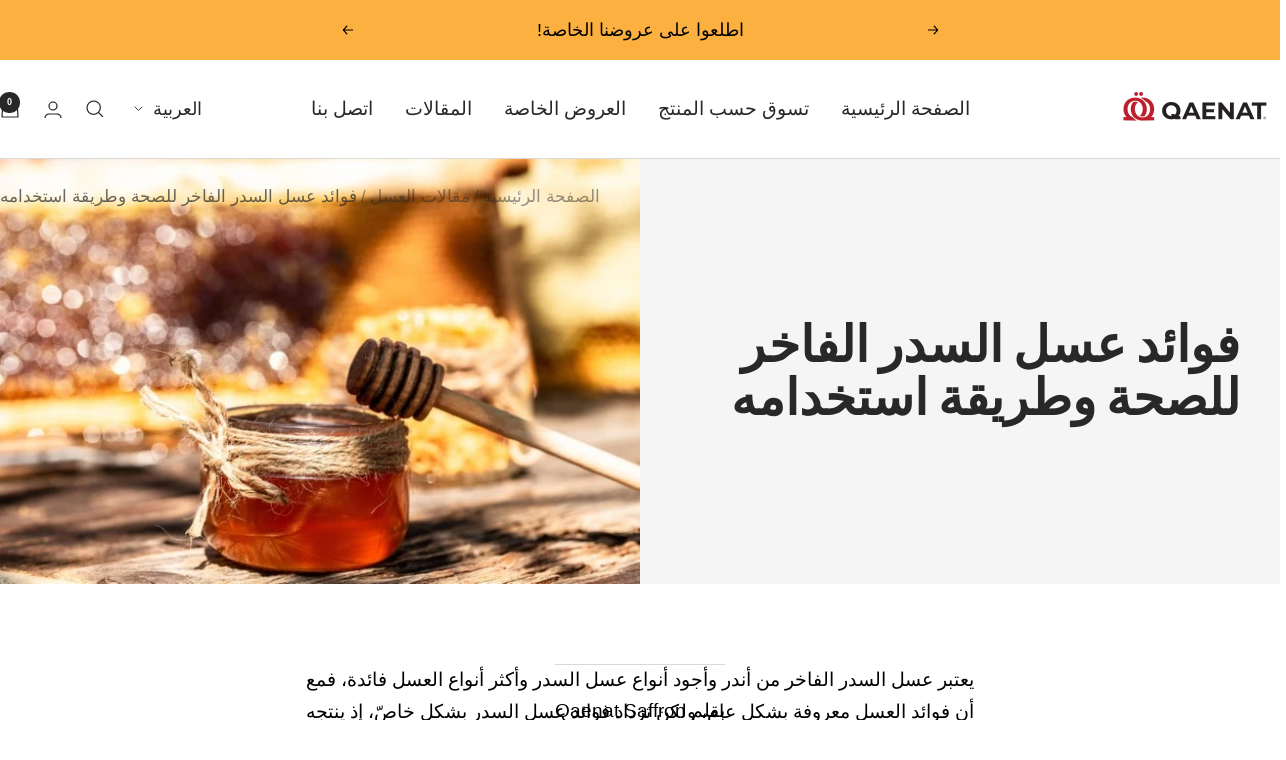

--- FILE ---
content_type: text/html; charset=utf-8
request_url: https://qaenat.com/ar/blogs/honey-blogs/the-benefits-of-luxurious-sidr-honey-for-health-and-how-to-use-it
body_size: 29686
content:
<!doctype html><html class="no-js" lang="ar" dir="rtl">
  <head>
  <!-- Google Tag Manager -->
<script>(function(w,d,s,l,i){w[l]=w[l]||[];w[l].push({'gtm.start':
new Date().getTime(),event:'gtm.js'});var f=d.getElementsByTagName(s)[0],
j=d.createElement(s),dl=l!='dataLayer'?'&l='+l:'';j.async=true;j.src=
'https://www.googletagmanager.com/gtm.js?id='+i+dl;f.parentNode.insertBefore(j,f);
})(window,document,'script','dataLayer','GTM-WLFBNLM');</script>
<!-- End Google Tag Manager -->
    <meta charset="utf-8">
    <meta name="viewport" content="width=device-width, initial-scale=1.0, height=device-height, minimum-scale=1.0, maximum-scale=1.0">
    <meta name="theme-color" content="#ffffff">

    <title>فوائد عسل السدر الفاخر للصحة وطريقة استخدامه</title><meta name="description" content="يعتبر عسل السدر الفاخر من أندر وأجود أنواع عسل السدر وأكثر أنواع العسل فائدة، فمع أن فوائد العسل معروفة بشكل عام، ولكن تزداد فوائد عسل السدر بشكل خاصّ، إذ ينتجه النحل البريّ جراء تناوله رحيق زهور أشجار السدر، فهو عسل غني بالعديد من العناصر الغذائية، بالإضافة إلى تميّزه بالطعم الحلو اللذيذ والغير لاذع. وقد تم جلب هذا ال"><link rel="canonical" href="https://qaenat.com/ar/blogs/honey-blogs/the-benefits-of-luxurious-sidr-honey-for-health-and-how-to-use-it"><link rel="shortcut icon" href="//qaenat.com/cdn/shop/files/Favicon-01_96x96.png?v=1681560515" type="image/png"><link rel="preconnect" href="https://cdn.shopify.com">
    <link rel="dns-prefetch" href="https://productreviews.shopifycdn.com">
    <link rel="dns-prefetch" href="https://www.google-analytics.com"><link rel="preconnect" href="https://fonts.shopifycdn.com" crossorigin><link rel="preload" as="style" href="//qaenat.com/cdn/shop/t/10/assets/theme.css?v=33968104150817832981703580540">
    <link rel="preload" as="script" href="//qaenat.com/cdn/shop/t/10/assets/vendor.js?v=32643890569905814191703580540">
    <link rel="preload" as="script" href="//qaenat.com/cdn/shop/t/10/assets/theme.js?v=150922287799466870931703580540"><meta property="og:type" content="article">
  <meta property="og:title" content="فوائد عسل السدر الفاخر للصحة وطريقة استخدامه"><meta property="og:image" content="http://qaenat.com/cdn/shop/articles/honey-2.jpg?v=1663846071">
  <meta property="og:image:secure_url" content="https://qaenat.com/cdn/shop/articles/honey-2.jpg?v=1663846071">
  <meta property="og:image:width" content="626">
  <meta property="og:image:height" content="417"><meta property="og:description" content="يعتبر عسل السدر الفاخر من أندر وأجود أنواع عسل السدر وأكثر أنواع العسل فائدة، فمع أن فوائد العسل معروفة بشكل عام، ولكن تزداد فوائد عسل السدر بشكل خاصّ، إذ ينتجه النحل البريّ جراء تناوله رحيق زهور أشجار السدر، فهو عسل غني بالعديد من العناصر الغذائية، بالإضافة إلى تميّزه بالطعم الحلو اللذيذ والغير لاذع. وقد تم جلب هذا ال"><meta property="og:url" content="https://qaenat.com/ar/blogs/honey-blogs/the-benefits-of-luxurious-sidr-honey-for-health-and-how-to-use-it">
<meta property="og:site_name" content="Qaenat Foodstuff Trading"><meta name="twitter:card" content="summary"><meta name="twitter:title" content="فوائد عسل السدر الفاخر للصحة وطريقة استخدامه">
  <meta name="twitter:description" content="يعتبر عسل السدر الفاخر من أندر وأجود أنواع عسل السدر وأكثر أنواع العسل فائدة، فمع أن فوائد العسل معروفة بشكل عام، ولكن تزداد فوائد عسل السدر بشكل خاصّ، إذ ينتجه النحل البريّ جراء تناوله رحيق زهور أشجار السدر، فهو عسل غني بالعديد من العناصر الغذائية، بالإضافة إلى تميّزه بالطعم الحلو اللذيذ والغير لاذع. وقد تم جلب هذا النوع الممتاز الفاخر الطبيعي النقي من العسل من باكستان الخضراء، مما يجعله يتمتع بجودة عالية.&amp;nbsp; عسل السدر الفاخر يتم استخراج عسل السدر الفاخر جراء تغذية النحل على رحيق زهور أشجار السدر قبل تحول هذه الزهور الى ثمرات، ويعتبر عسل السدر من أجود أنواع العسل في العالم، فهو عسل غني بالعديد من العناصر الغذائية، ولە فوائد صحية كثيرة، بالإضافة إلى تميّزه بالطعم الحلو اللذيذ . وتُعرف شجرة السدر بالعديد من الأسماء مثل النبق والسويد، وهي الشجرة العظيمة المعروفة بمنافعها الكثيرة. فوائد عسل السدر الفاخر"><meta name="twitter:image" content="https://qaenat.com/cdn/shop/articles/honey-2_1200x1200_crop_center.jpg?v=1663846071">
  <meta name="twitter:image:alt" content="Benefits of Premium Sidr Honey">
    
  <script type="application/ld+json">
  {
    "@context": "https://schema.org",
    "@type": "BlogPosting",
    "mainEntityOfPage": "/ar/blogs/honey-blogs/the-benefits-of-luxurious-sidr-honey-for-health-and-how-to-use-it",
    "articleSection": "مقالات العسل",
    "keywords": "",
    "headline": "فوائد عسل السدر الفاخر للصحة وطريقة استخدامه",
    "description": "يعتبر عسل السدر الفاخر من أندر وأجود أنواع عسل السدر وأكثر أنواع العسل فائدة، فمع أن فوائد العسل معروفة بشكل عام، ولكن تزداد فوائد عسل...",
    "dateCreated": "2022-09-22T15:27:49",
    "datePublished": "2022-09-22T15:27:49",
    "dateModified": "2022-09-22T15:27:49",
    "image": {
      "@type": "ImageObject",
      "url": "https://qaenat.com/cdn/shop/articles/honey-2.jpg?v=1663846071&width=1024",
      "image": "https://qaenat.com/cdn/shop/articles/honey-2.jpg?v=1663846071&width=1024",
      "name": "Benefits of Premium Sidr Honey",
      "width": "1024",
      "height": "1024"
    },
    "author": {
      "@type": "Person",
      "name": "Qaenat Saffron",
      "givenName": "Qaenat",
      "familyName": "Saffron"
    },
    "publisher": {
      "@type": "Organization",
      "name": "Qaenat Foodstuff Trading"
    },
    "commentCount": 0,
    "comment": []
  }
  </script>



  <script type="application/ld+json">
  {
    "@context": "https://schema.org",
    "@type": "BreadcrumbList",
  "itemListElement": [{
      "@type": "ListItem",
      "position": 1,
      "name": "الصفحة الرئيسية",
      "item": "https://qaenat.com"
    },{
          "@type": "ListItem",
          "position": 2,
          "name": "مقالات العسل",
          "item": "https://qaenat.com/ar/blogs/honey-blogs"
        }, {
          "@type": "ListItem",
          "position": 3,
          "name": "مقالات العسل",
          "item": "https://qaenat.com/ar/blogs/honey-blogs/the-benefits-of-luxurious-sidr-honey-for-health-and-how-to-use-it"
        }]
  }
  </script>


    <link rel="preload" href="//qaenat.com/cdn/fonts/instrument_sans/instrumentsans_n7.e4ad9032e203f9a0977786c356573ced65a7419a.woff2" as="font" type="font/woff2" crossorigin><style>
  /* Typography (heading) */
  @font-face {
  font-family: "Instrument Sans";
  font-weight: 700;
  font-style: normal;
  font-display: swap;
  src: url("//qaenat.com/cdn/fonts/instrument_sans/instrumentsans_n7.e4ad9032e203f9a0977786c356573ced65a7419a.woff2") format("woff2"),
       url("//qaenat.com/cdn/fonts/instrument_sans/instrumentsans_n7.b9e40f166fb7639074ba34738101a9d2990bb41a.woff") format("woff");
}

@font-face {
  font-family: "Instrument Sans";
  font-weight: 700;
  font-style: italic;
  font-display: swap;
  src: url("//qaenat.com/cdn/fonts/instrument_sans/instrumentsans_i7.d6063bb5d8f9cbf96eace9e8801697c54f363c6a.woff2") format("woff2"),
       url("//qaenat.com/cdn/fonts/instrument_sans/instrumentsans_i7.ce33afe63f8198a3ac4261b826b560103542cd36.woff") format("woff");
}

/* Typography (body) */
  



:root {--heading-color: 40, 40, 40;
    --text-color: 0, 0, 0;
    --background: 255, 255, 255;
    --secondary-background: 255, 255, 255;
    --border-color: 217, 217, 217;
    --border-color-darker: 153, 153, 153;
    --success-color: 46, 158, 123;
    --success-background: 213, 236, 229;
    --error-color: 222, 42, 42;
    --error-background: 253, 240, 240;
    --primary-button-background: 64, 93, 230;
    --primary-button-text-color: 255, 255, 255;
    --secondary-button-background: 243, 255, 52;
    --secondary-button-text-color: 40, 40, 40;
    --product-star-rating: 246, 164, 41;
    --product-on-sale-accent: 222, 42, 42;
    --product-sold-out-accent: 111, 113, 155;
    --product-custom-label-background: 64, 93, 230;
    --product-custom-label-text-color: 255, 255, 255;
    --product-custom-label-2-background: 243, 255, 52;
    --product-custom-label-2-text-color: 0, 0, 0;
    --product-low-stock-text-color: 222, 42, 42;
    --product-in-stock-text-color: 46, 158, 123;
    --loading-bar-background: 0, 0, 0;

    /* We duplicate some "base" colors as root colors, which is useful to use on drawer elements or popover without. Those should not be overridden to avoid issues */
    --root-heading-color: 40, 40, 40;
    --root-text-color: 0, 0, 0;
    --root-background: 255, 255, 255;
    --root-border-color: 217, 217, 217;
    --root-primary-button-background: 64, 93, 230;
    --root-primary-button-text-color: 255, 255, 255;

    --base-font-size: 19px;
    --heading-font-family: "Instrument Sans", sans-serif;
    --heading-font-weight: 700;
    --heading-font-style: normal;
    --heading-text-transform: uppercase;
    --text-font-family: "system_ui", -apple-system, 'Segoe UI', Roboto, 'Helvetica Neue', 'Noto Sans', 'Liberation Sans', Arial, sans-serif, 'Apple Color Emoji', 'Segoe UI Emoji', 'Segoe UI Symbol', 'Noto Color Emoji';
    --text-font-weight: 400;
    --text-font-style: normal;
    --text-font-bold-weight: 700;

    /* Typography (font size) */
    --heading-xxsmall-font-size: 10px;
    --heading-xsmall-font-size: 10px;
    --heading-small-font-size: 11px;
    --heading-large-font-size: 32px;
    --heading-h1-font-size: 32px;
    --heading-h2-font-size: 28px;
    --heading-h3-font-size: 26px;
    --heading-h4-font-size: 22px;
    --heading-h5-font-size: 18px;
    --heading-h6-font-size: 16px;

    /* Control the look and feel of the theme by changing radius of various elements */
    --button-border-radius: 0px;
    --block-border-radius: 0px;
    --block-border-radius-reduced: 0px;
    --color-swatch-border-radius: 0px;

    /* Button size */
    --button-height: 48px;
    --button-small-height: 40px;

    /* Form related */
    --form-input-field-height: 48px;
    --form-input-gap: 16px;
    --form-submit-margin: 24px;

    /* Product listing related variables */
    --product-list-block-spacing: 32px;

    /* Video related */
    --play-button-background: 255, 255, 255;
    --play-button-arrow: 0, 0, 0;

    /* RTL support */
    --transform-logical-flip: -1;
    --transform-origin-start: right;
    --transform-origin-end: left;

    /* Other */
    --zoom-cursor-svg-url: url(//qaenat.com/cdn/shop/t/10/assets/zoom-cursor.svg?v=132049112189449447961703580558);
    --arrow-right-svg-url: url(//qaenat.com/cdn/shop/t/10/assets/arrow-right.svg?v=28832371729054011561703580558);
    --arrow-left-svg-url: url(//qaenat.com/cdn/shop/t/10/assets/arrow-left.svg?v=47624417225440425351703580558);

    /* Some useful variables that we can reuse in our CSS. Some explanation are needed for some of them:
       - container-max-width-minus-gutters: represents the container max width without the edge gutters
       - container-outer-width: considering the screen width, represent all the space outside the container
       - container-outer-margin: same as container-outer-width but get set to 0 inside a container
       - container-inner-width: the effective space inside the container (minus gutters)
       - grid-column-width: represents the width of a single column of the grid
       - vertical-breather: this is a variable that defines the global "spacing" between sections, and inside the section
                            to create some "breath" and minimum spacing
     */
    --container-max-width: 1600px;
    --container-gutter: 24px;
    --container-max-width-minus-gutters: calc(var(--container-max-width) - (var(--container-gutter)) * 2);
    --container-outer-width: max(calc((100vw - var(--container-max-width-minus-gutters)) / 2), var(--container-gutter));
    --container-outer-margin: var(--container-outer-width);
    --container-inner-width: calc(100vw - var(--container-outer-width) * 2);

    --grid-column-count: 10;
    --grid-gap: 24px;
    --grid-column-width: calc((100vw - var(--container-outer-width) * 2 - var(--grid-gap) * (var(--grid-column-count) - 1)) / var(--grid-column-count));

    --vertical-breather: 28px;
    --vertical-breather-tight: 28px;

    /* Shopify related variables */
    --payment-terms-background-color: #ffffff;
  }

  @media screen and (min-width: 741px) {
    :root {
      --container-gutter: 40px;
      --grid-column-count: 20;
      --vertical-breather: 40px;
      --vertical-breather-tight: 40px;

      /* Typography (font size) */
      --heading-xsmall-font-size: 11px;
      --heading-small-font-size: 12px;
      --heading-large-font-size: 48px;
      --heading-h1-font-size: 48px;
      --heading-h2-font-size: 36px;
      --heading-h3-font-size: 30px;
      --heading-h4-font-size: 22px;
      --heading-h5-font-size: 18px;
      --heading-h6-font-size: 16px;

      /* Form related */
      --form-input-field-height: 52px;
      --form-submit-margin: 32px;

      /* Button size */
      --button-height: 52px;
      --button-small-height: 44px;
    }
  }

  @media screen and (min-width: 1200px) {
    :root {
      --vertical-breather: 48px;
      --vertical-breather-tight: 48px;
      --product-list-block-spacing: 48px;

      /* Typography */
      --heading-large-font-size: 58px;
      --heading-h1-font-size: 50px;
      --heading-h2-font-size: 44px;
      --heading-h3-font-size: 32px;
      --heading-h4-font-size: 26px;
      --heading-h5-font-size: 22px;
      --heading-h6-font-size: 16px;
    }
  }

  @media screen and (min-width: 1600px) {
    :root {
      --vertical-breather: 48px;
      --vertical-breather-tight: 48px;
    }
  }
</style>
    <script>
  // This allows to expose several variables to the global scope, to be used in scripts
  window.themeVariables = {
    settings: {
      direction: "rtl",
      pageType: "article",
      cartCount: 0,
      moneyFormat: "Dhs. {{amount}}",
      moneyWithCurrencyFormat: "Dhs. {{amount}} AED",
      showVendor: false,
      discountMode: "percentage",
      currencyCodeEnabled: false,
      cartType: "message",
      cartCurrency: "AED",
      mobileZoomFactor: 2.5
    },

    routes: {
      host: "qaenat.com",
      rootUrl: "\/ar",
      rootUrlWithoutSlash: "\/ar",
      cartUrl: "\/ar\/cart",
      cartAddUrl: "\/ar\/cart\/add",
      cartChangeUrl: "\/ar\/cart\/change",
      searchUrl: "\/ar\/search",
      predictiveSearchUrl: "\/ar\/search\/suggest",
      productRecommendationsUrl: "\/ar\/recommendations\/products"
    },

    strings: {
      accessibilityDelete: "حذف",
      accessibilityClose: "إغلاق",
      collectionSoldOut: "نفدت الكمية",
      collectionDiscount: "Save @savings@",
      productSalePrice: "السعر المخفَّض",
      productRegularPrice: "السعر العادي",
      productFormUnavailable: "غير متوفر",
      productFormSoldOut: "نفدت الكمية",
      productFormPreOrder: "طلب مسبق",
      productFormAddToCart: "إضافة إلى عربة التسوق",
      searchNoResults: "لا توجد نتائج يمكن العثور عليها",
      searchNewSearch: "بحث جديد",
      searchProducts: "منتجات ",
      searchArticles: "صحيفة",
      searchPages: "الصفحات ",
      searchCollections: "المجموعات ",
      cartViewCart: "عرض عربة التسوق",
      cartItemAdded: "تم إضافة العنصر إلى سلة التسوق الخاصة بك",
      cartItemAddedShort: "تم إضافة العنصر",
      cartAddOrderNote: "أضف ملاحظة الطلب",
      cartEditOrderNote: "تعديل ملاحظة الطلب  ",
      shippingEstimatorNoResults: "نحن اسفون ، نحن لا نشحن إلى عنوانك. ",
      shippingEstimatorOneResult: "يوجد سعر شحن واحد لعنوانك ",
      shippingEstimatorMultipleResults: "هناك العديد من أسعار الشحن لعنوانك ",
      shippingEstimatorError: "حدث خطأ واحد أو أكثر أثناء استرداد أسعار الشحن "
    },

    libs: {
      flickity: "\/\/qaenat.com\/cdn\/shop\/t\/10\/assets\/flickity.js?v=176646718982628074891703580540",
      photoswipe: "\/\/qaenat.com\/cdn\/shop\/t\/10\/assets\/photoswipe.js?v=132268647426145925301703580540",
      qrCode: "\/\/qaenat.com\/cdn\/shopifycloud\/storefront\/assets\/themes_support\/vendor\/qrcode-3f2b403b.js"
    },

    breakpoints: {
      phone: 'screen and (max-width: 740px)',
      tablet: 'screen and (min-width: 741px) and (max-width: 999px)',
      tabletAndUp: 'screen and (min-width: 741px)',
      pocket: 'screen and (max-width: 999px)',
      lap: 'screen and (min-width: 1000px) and (max-width: 1199px)',
      lapAndUp: 'screen and (min-width: 1000px)',
      desktop: 'screen and (min-width: 1200px)',
      wide: 'screen and (min-width: 1400px)'
    }
  };

  window.addEventListener('pageshow', async () => {
    const cartContent = await (await fetch(`${window.themeVariables.routes.cartUrl}.js`, {cache: 'reload'})).json();
    document.documentElement.dispatchEvent(new CustomEvent('cart:refresh', {detail: {cart: cartContent}}));
  });

  if ('noModule' in HTMLScriptElement.prototype) {
    // Old browsers (like IE) that does not support module will be considered as if not executing JS at all
    document.documentElement.className = document.documentElement.className.replace('no-js', 'js');

    requestAnimationFrame(() => {
      const viewportHeight = (window.visualViewport ? window.visualViewport.height : document.documentElement.clientHeight);
      document.documentElement.style.setProperty('--window-height',viewportHeight + 'px');
    });
  }</script>

    <link rel="stylesheet" href="//qaenat.com/cdn/shop/t/10/assets/theme.css?v=33968104150817832981703580540">

    <script src="//qaenat.com/cdn/shop/t/10/assets/vendor.js?v=32643890569905814191703580540" defer></script>
    <script src="//qaenat.com/cdn/shop/t/10/assets/theme.js?v=150922287799466870931703580540" defer></script>
    <script src="//qaenat.com/cdn/shop/t/10/assets/custom.js?v=167639537848865775061703580540" defer></script>

    <script>window.performance && window.performance.mark && window.performance.mark('shopify.content_for_header.start');</script><meta name="google-site-verification" content="xD2qkSTUeih5yHnJCuUImG3UmbsDgcsxBpj-YGntIiQ">
<meta name="facebook-domain-verification" content="bqqi97yo2k95oq6lptw3gm1au40057">
<meta id="shopify-digital-wallet" name="shopify-digital-wallet" content="/62661656762/digital_wallets/dialog">
<link rel="alternate" type="application/atom+xml" title="Feed" href="/ar/blogs/honey-blogs.atom" />
<link rel="alternate" hreflang="x-default" href="https://qaenat.com/blogs/honey-blogs/the-benefits-of-luxurious-sidr-honey-for-health-and-how-to-use-it">
<link rel="alternate" hreflang="ar" href="https://qaenat.com/ar/blogs/honey-blogs/the-benefits-of-luxurious-sidr-honey-for-health-and-how-to-use-it">
<link rel="alternate" hreflang="en-SA" href="https://qaenat.com/en-sa/blogs/honey-blogs/the-benefits-of-luxurious-sidr-honey-for-health-and-how-to-use-it">
<link rel="alternate" hreflang="ar-SA" href="https://qaenat.com/ar-sa/blogs/honey-blogs/the-benefits-of-luxurious-sidr-honey-for-health-and-how-to-use-it">
<script async="async" src="/checkouts/internal/preloads.js?locale=ar-AE"></script>
<script id="shopify-features" type="application/json">{"accessToken":"16843e72487596fb6f4cefcc7fd3d601","betas":["rich-media-storefront-analytics"],"domain":"qaenat.com","predictiveSearch":true,"shopId":62661656762,"locale":"ar"}</script>
<script>var Shopify = Shopify || {};
Shopify.shop = "qaenat-saffron-no-1-saffron-in-dubai-uae.myshopify.com";
Shopify.locale = "ar";
Shopify.currency = {"active":"AED","rate":"1.0"};
Shopify.country = "AE";
Shopify.theme = {"name":"Main Website 2025","id":134631653562,"schema_name":"Focal","schema_version":"10.3.1","theme_store_id":714,"role":"main"};
Shopify.theme.handle = "null";
Shopify.theme.style = {"id":null,"handle":null};
Shopify.cdnHost = "qaenat.com/cdn";
Shopify.routes = Shopify.routes || {};
Shopify.routes.root = "/ar/";</script>
<script type="module">!function(o){(o.Shopify=o.Shopify||{}).modules=!0}(window);</script>
<script>!function(o){function n(){var o=[];function n(){o.push(Array.prototype.slice.apply(arguments))}return n.q=o,n}var t=o.Shopify=o.Shopify||{};t.loadFeatures=n(),t.autoloadFeatures=n()}(window);</script>
<script id="shop-js-analytics" type="application/json">{"pageType":"article"}</script>
<script defer="defer" async type="module" src="//qaenat.com/cdn/shopifycloud/shop-js/modules/v2/client.init-shop-cart-sync_dlpDe4U9.en.esm.js"></script>
<script defer="defer" async type="module" src="//qaenat.com/cdn/shopifycloud/shop-js/modules/v2/chunk.common_FunKbpTJ.esm.js"></script>
<script type="module">
  await import("//qaenat.com/cdn/shopifycloud/shop-js/modules/v2/client.init-shop-cart-sync_dlpDe4U9.en.esm.js");
await import("//qaenat.com/cdn/shopifycloud/shop-js/modules/v2/chunk.common_FunKbpTJ.esm.js");

  window.Shopify.SignInWithShop?.initShopCartSync?.({"fedCMEnabled":true,"windoidEnabled":true});

</script>
<script>(function() {
  var isLoaded = false;
  function asyncLoad() {
    if (isLoaded) return;
    isLoaded = true;
    var urls = ["https:\/\/getbutton.io\/shopify\/widget\/62661656762.js?v=1664614700\u0026shop=qaenat-saffron-no-1-saffron-in-dubai-uae.myshopify.com","https:\/\/intg.snapchat.com\/shopify\/shopify-scevent-init.js?id=5f4dff45-2093-4950-9d37-7add8df7232f\u0026shop=qaenat-saffron-no-1-saffron-in-dubai-uae.myshopify.com","https:\/\/intg.snapchat.com\/shopify\/shopify-scevent-init.js?id=5f4dff45-2093-4950-9d37-7add8df7232f\u0026shop=qaenat-saffron-no-1-saffron-in-dubai-uae.myshopify.com","https:\/\/loox.io\/widget\/bVo5gWkLP8\/loox.1704528171571.js?shop=qaenat-saffron-no-1-saffron-in-dubai-uae.myshopify.com","\/\/cdn.shopify.com\/proxy\/779074fda7df1efab29928d06a18c7836dcb2efed5d4d47df7d22020332fbd91\/api.goaffpro.com\/loader.js?shop=qaenat-saffron-no-1-saffron-in-dubai-uae.myshopify.com\u0026sp-cache-control=cHVibGljLCBtYXgtYWdlPTkwMA"];
    for (var i = 0; i < urls.length; i++) {
      var s = document.createElement('script');
      s.type = 'text/javascript';
      s.async = true;
      s.src = urls[i];
      var x = document.getElementsByTagName('script')[0];
      x.parentNode.insertBefore(s, x);
    }
  };
  if(window.attachEvent) {
    window.attachEvent('onload', asyncLoad);
  } else {
    window.addEventListener('load', asyncLoad, false);
  }
})();</script>
<script id="__st">var __st={"a":62661656762,"offset":14400,"reqid":"69ec1d6b-ee5c-4aa4-a2ef-4ccdc098e489-1765526621","pageurl":"qaenat.com\/ar\/blogs\/honey-blogs\/the-benefits-of-luxurious-sidr-honey-for-health-and-how-to-use-it","s":"articles-558268514490","u":"44d2b5cfa2d6","p":"article","rtyp":"article","rid":558268514490};</script>
<script>window.ShopifyPaypalV4VisibilityTracking = true;</script>
<script id="captcha-bootstrap">!function(){'use strict';const t='contact',e='account',n='new_comment',o=[[t,t],['blogs',n],['comments',n],[t,'customer']],c=[[e,'customer_login'],[e,'guest_login'],[e,'recover_customer_password'],[e,'create_customer']],r=t=>t.map((([t,e])=>`form[action*='/${t}']:not([data-nocaptcha='true']) input[name='form_type'][value='${e}']`)).join(','),a=t=>()=>t?[...document.querySelectorAll(t)].map((t=>t.form)):[];function s(){const t=[...o],e=r(t);return a(e)}const i='password',u='form_key',d=['recaptcha-v3-token','g-recaptcha-response','h-captcha-response',i],f=()=>{try{return window.sessionStorage}catch{return}},m='__shopify_v',_=t=>t.elements[u];function p(t,e,n=!1){try{const o=window.sessionStorage,c=JSON.parse(o.getItem(e)),{data:r}=function(t){const{data:e,action:n}=t;return t[m]||n?{data:e,action:n}:{data:t,action:n}}(c);for(const[e,n]of Object.entries(r))t.elements[e]&&(t.elements[e].value=n);n&&o.removeItem(e)}catch(o){console.error('form repopulation failed',{error:o})}}const l='form_type',E='cptcha';function T(t){t.dataset[E]=!0}const w=window,h=w.document,L='Shopify',v='ce_forms',y='captcha';let A=!1;((t,e)=>{const n=(g='f06e6c50-85a8-45c8-87d0-21a2b65856fe',I='https://cdn.shopify.com/shopifycloud/storefront-forms-hcaptcha/ce_storefront_forms_captcha_hcaptcha.v1.5.2.iife.js',D={infoText:'Protected by hCaptcha',privacyText:'Privacy',termsText:'Terms'},(t,e,n)=>{const o=w[L][v],c=o.bindForm;if(c)return c(t,g,e,D).then(n);var r;o.q.push([[t,g,e,D],n]),r=I,A||(h.body.append(Object.assign(h.createElement('script'),{id:'captcha-provider',async:!0,src:r})),A=!0)});var g,I,D;w[L]=w[L]||{},w[L][v]=w[L][v]||{},w[L][v].q=[],w[L][y]=w[L][y]||{},w[L][y].protect=function(t,e){n(t,void 0,e),T(t)},Object.freeze(w[L][y]),function(t,e,n,w,h,L){const[v,y,A,g]=function(t,e,n){const i=e?o:[],u=t?c:[],d=[...i,...u],f=r(d),m=r(i),_=r(d.filter((([t,e])=>n.includes(e))));return[a(f),a(m),a(_),s()]}(w,h,L),I=t=>{const e=t.target;return e instanceof HTMLFormElement?e:e&&e.form},D=t=>v().includes(t);t.addEventListener('submit',(t=>{const e=I(t);if(!e)return;const n=D(e)&&!e.dataset.hcaptchaBound&&!e.dataset.recaptchaBound,o=_(e),c=g().includes(e)&&(!o||!o.value);(n||c)&&t.preventDefault(),c&&!n&&(function(t){try{if(!f())return;!function(t){const e=f();if(!e)return;const n=_(t);if(!n)return;const o=n.value;o&&e.removeItem(o)}(t);const e=Array.from(Array(32),(()=>Math.random().toString(36)[2])).join('');!function(t,e){_(t)||t.append(Object.assign(document.createElement('input'),{type:'hidden',name:u})),t.elements[u].value=e}(t,e),function(t,e){const n=f();if(!n)return;const o=[...t.querySelectorAll(`input[type='${i}']`)].map((({name:t})=>t)),c=[...d,...o],r={};for(const[a,s]of new FormData(t).entries())c.includes(a)||(r[a]=s);n.setItem(e,JSON.stringify({[m]:1,action:t.action,data:r}))}(t,e)}catch(e){console.error('failed to persist form',e)}}(e),e.submit())}));const S=(t,e)=>{t&&!t.dataset[E]&&(n(t,e.some((e=>e===t))),T(t))};for(const o of['focusin','change'])t.addEventListener(o,(t=>{const e=I(t);D(e)&&S(e,y())}));const B=e.get('form_key'),M=e.get(l),P=B&&M;t.addEventListener('DOMContentLoaded',(()=>{const t=y();if(P)for(const e of t)e.elements[l].value===M&&p(e,B);[...new Set([...A(),...v().filter((t=>'true'===t.dataset.shopifyCaptcha))])].forEach((e=>S(e,t)))}))}(h,new URLSearchParams(w.location.search),n,t,e,['guest_login'])})(!0,!0)}();</script>
<script integrity="sha256-52AcMU7V7pcBOXWImdc/TAGTFKeNjmkeM1Pvks/DTgc=" data-source-attribution="shopify.loadfeatures" defer="defer" src="//qaenat.com/cdn/shopifycloud/storefront/assets/storefront/load_feature-81c60534.js" crossorigin="anonymous"></script>
<script data-source-attribution="shopify.dynamic_checkout.dynamic.init">var Shopify=Shopify||{};Shopify.PaymentButton=Shopify.PaymentButton||{isStorefrontPortableWallets:!0,init:function(){window.Shopify.PaymentButton.init=function(){};var t=document.createElement("script");t.src="https://qaenat.com/cdn/shopifycloud/portable-wallets/latest/portable-wallets.ar.js",t.type="module",document.head.appendChild(t)}};
</script>
<script data-source-attribution="shopify.dynamic_checkout.buyer_consent">
  function portableWalletsHideBuyerConsent(e){var t=document.getElementById("shopify-buyer-consent"),n=document.getElementById("shopify-subscription-policy-button");t&&n&&(t.classList.add("hidden"),t.setAttribute("aria-hidden","true"),n.removeEventListener("click",e))}function portableWalletsShowBuyerConsent(e){var t=document.getElementById("shopify-buyer-consent"),n=document.getElementById("shopify-subscription-policy-button");t&&n&&(t.classList.remove("hidden"),t.removeAttribute("aria-hidden"),n.addEventListener("click",e))}window.Shopify?.PaymentButton&&(window.Shopify.PaymentButton.hideBuyerConsent=portableWalletsHideBuyerConsent,window.Shopify.PaymentButton.showBuyerConsent=portableWalletsShowBuyerConsent);
</script>
<script data-source-attribution="shopify.dynamic_checkout.cart.bootstrap">document.addEventListener("DOMContentLoaded",(function(){function t(){return document.querySelector("shopify-accelerated-checkout-cart, shopify-accelerated-checkout")}if(t())Shopify.PaymentButton.init();else{new MutationObserver((function(e,n){t()&&(Shopify.PaymentButton.init(),n.disconnect())})).observe(document.body,{childList:!0,subtree:!0})}}));
</script>

<script>window.performance && window.performance.mark && window.performance.mark('shopify.content_for_header.end');</script>
  <link href="https://monorail-edge.shopifysvc.com" rel="dns-prefetch">
<script>(function(){if ("sendBeacon" in navigator && "performance" in window) {try {var session_token_from_headers = performance.getEntriesByType('navigation')[0].serverTiming.find(x => x.name == '_s').description;} catch {var session_token_from_headers = undefined;}var session_cookie_matches = document.cookie.match(/_shopify_s=([^;]*)/);var session_token_from_cookie = session_cookie_matches && session_cookie_matches.length === 2 ? session_cookie_matches[1] : "";var session_token = session_token_from_headers || session_token_from_cookie || "";function handle_abandonment_event(e) {var entries = performance.getEntries().filter(function(entry) {return /monorail-edge.shopifysvc.com/.test(entry.name);});if (!window.abandonment_tracked && entries.length === 0) {window.abandonment_tracked = true;var currentMs = Date.now();var navigation_start = performance.timing.navigationStart;var payload = {shop_id: 62661656762,url: window.location.href,navigation_start,duration: currentMs - navigation_start,session_token,page_type: "article"};window.navigator.sendBeacon("https://monorail-edge.shopifysvc.com/v1/produce", JSON.stringify({schema_id: "online_store_buyer_site_abandonment/1.1",payload: payload,metadata: {event_created_at_ms: currentMs,event_sent_at_ms: currentMs}}));}}window.addEventListener('pagehide', handle_abandonment_event);}}());</script>
<script id="web-pixels-manager-setup">(function e(e,d,r,n,o){if(void 0===o&&(o={}),!Boolean(null===(a=null===(i=window.Shopify)||void 0===i?void 0:i.analytics)||void 0===a?void 0:a.replayQueue)){var i,a;window.Shopify=window.Shopify||{};var t=window.Shopify;t.analytics=t.analytics||{};var s=t.analytics;s.replayQueue=[],s.publish=function(e,d,r){return s.replayQueue.push([e,d,r]),!0};try{self.performance.mark("wpm:start")}catch(e){}var l=function(){var e={modern:/Edge?\/(1{2}[4-9]|1[2-9]\d|[2-9]\d{2}|\d{4,})\.\d+(\.\d+|)|Firefox\/(1{2}[4-9]|1[2-9]\d|[2-9]\d{2}|\d{4,})\.\d+(\.\d+|)|Chrom(ium|e)\/(9{2}|\d{3,})\.\d+(\.\d+|)|(Maci|X1{2}).+ Version\/(15\.\d+|(1[6-9]|[2-9]\d|\d{3,})\.\d+)([,.]\d+|)( \(\w+\)|)( Mobile\/\w+|) Safari\/|Chrome.+OPR\/(9{2}|\d{3,})\.\d+\.\d+|(CPU[ +]OS|iPhone[ +]OS|CPU[ +]iPhone|CPU IPhone OS|CPU iPad OS)[ +]+(15[._]\d+|(1[6-9]|[2-9]\d|\d{3,})[._]\d+)([._]\d+|)|Android:?[ /-](13[3-9]|1[4-9]\d|[2-9]\d{2}|\d{4,})(\.\d+|)(\.\d+|)|Android.+Firefox\/(13[5-9]|1[4-9]\d|[2-9]\d{2}|\d{4,})\.\d+(\.\d+|)|Android.+Chrom(ium|e)\/(13[3-9]|1[4-9]\d|[2-9]\d{2}|\d{4,})\.\d+(\.\d+|)|SamsungBrowser\/([2-9]\d|\d{3,})\.\d+/,legacy:/Edge?\/(1[6-9]|[2-9]\d|\d{3,})\.\d+(\.\d+|)|Firefox\/(5[4-9]|[6-9]\d|\d{3,})\.\d+(\.\d+|)|Chrom(ium|e)\/(5[1-9]|[6-9]\d|\d{3,})\.\d+(\.\d+|)([\d.]+$|.*Safari\/(?![\d.]+ Edge\/[\d.]+$))|(Maci|X1{2}).+ Version\/(10\.\d+|(1[1-9]|[2-9]\d|\d{3,})\.\d+)([,.]\d+|)( \(\w+\)|)( Mobile\/\w+|) Safari\/|Chrome.+OPR\/(3[89]|[4-9]\d|\d{3,})\.\d+\.\d+|(CPU[ +]OS|iPhone[ +]OS|CPU[ +]iPhone|CPU IPhone OS|CPU iPad OS)[ +]+(10[._]\d+|(1[1-9]|[2-9]\d|\d{3,})[._]\d+)([._]\d+|)|Android:?[ /-](13[3-9]|1[4-9]\d|[2-9]\d{2}|\d{4,})(\.\d+|)(\.\d+|)|Mobile Safari.+OPR\/([89]\d|\d{3,})\.\d+\.\d+|Android.+Firefox\/(13[5-9]|1[4-9]\d|[2-9]\d{2}|\d{4,})\.\d+(\.\d+|)|Android.+Chrom(ium|e)\/(13[3-9]|1[4-9]\d|[2-9]\d{2}|\d{4,})\.\d+(\.\d+|)|Android.+(UC? ?Browser|UCWEB|U3)[ /]?(15\.([5-9]|\d{2,})|(1[6-9]|[2-9]\d|\d{3,})\.\d+)\.\d+|SamsungBrowser\/(5\.\d+|([6-9]|\d{2,})\.\d+)|Android.+MQ{2}Browser\/(14(\.(9|\d{2,})|)|(1[5-9]|[2-9]\d|\d{3,})(\.\d+|))(\.\d+|)|K[Aa][Ii]OS\/(3\.\d+|([4-9]|\d{2,})\.\d+)(\.\d+|)/},d=e.modern,r=e.legacy,n=navigator.userAgent;return n.match(d)?"modern":n.match(r)?"legacy":"unknown"}(),u="modern"===l?"modern":"legacy",c=(null!=n?n:{modern:"",legacy:""})[u],f=function(e){return[e.baseUrl,"/wpm","/b",e.hashVersion,"modern"===e.buildTarget?"m":"l",".js"].join("")}({baseUrl:d,hashVersion:r,buildTarget:u}),m=function(e){var d=e.version,r=e.bundleTarget,n=e.surface,o=e.pageUrl,i=e.monorailEndpoint;return{emit:function(e){var a=e.status,t=e.errorMsg,s=(new Date).getTime(),l=JSON.stringify({metadata:{event_sent_at_ms:s},events:[{schema_id:"web_pixels_manager_load/3.1",payload:{version:d,bundle_target:r,page_url:o,status:a,surface:n,error_msg:t},metadata:{event_created_at_ms:s}}]});if(!i)return console&&console.warn&&console.warn("[Web Pixels Manager] No Monorail endpoint provided, skipping logging."),!1;try{return self.navigator.sendBeacon.bind(self.navigator)(i,l)}catch(e){}var u=new XMLHttpRequest;try{return u.open("POST",i,!0),u.setRequestHeader("Content-Type","text/plain"),u.send(l),!0}catch(e){return console&&console.warn&&console.warn("[Web Pixels Manager] Got an unhandled error while logging to Monorail."),!1}}}}({version:r,bundleTarget:l,surface:e.surface,pageUrl:self.location.href,monorailEndpoint:e.monorailEndpoint});try{o.browserTarget=l,function(e){var d=e.src,r=e.async,n=void 0===r||r,o=e.onload,i=e.onerror,a=e.sri,t=e.scriptDataAttributes,s=void 0===t?{}:t,l=document.createElement("script"),u=document.querySelector("head"),c=document.querySelector("body");if(l.async=n,l.src=d,a&&(l.integrity=a,l.crossOrigin="anonymous"),s)for(var f in s)if(Object.prototype.hasOwnProperty.call(s,f))try{l.dataset[f]=s[f]}catch(e){}if(o&&l.addEventListener("load",o),i&&l.addEventListener("error",i),u)u.appendChild(l);else{if(!c)throw new Error("Did not find a head or body element to append the script");c.appendChild(l)}}({src:f,async:!0,onload:function(){if(!function(){var e,d;return Boolean(null===(d=null===(e=window.Shopify)||void 0===e?void 0:e.analytics)||void 0===d?void 0:d.initialized)}()){var d=window.webPixelsManager.init(e)||void 0;if(d){var r=window.Shopify.analytics;r.replayQueue.forEach((function(e){var r=e[0],n=e[1],o=e[2];d.publishCustomEvent(r,n,o)})),r.replayQueue=[],r.publish=d.publishCustomEvent,r.visitor=d.visitor,r.initialized=!0}}},onerror:function(){return m.emit({status:"failed",errorMsg:"".concat(f," has failed to load")})},sri:function(e){var d=/^sha384-[A-Za-z0-9+/=]+$/;return"string"==typeof e&&d.test(e)}(c)?c:"",scriptDataAttributes:o}),m.emit({status:"loading"})}catch(e){m.emit({status:"failed",errorMsg:(null==e?void 0:e.message)||"Unknown error"})}}})({shopId: 62661656762,storefrontBaseUrl: "https://qaenat.com",extensionsBaseUrl: "https://extensions.shopifycdn.com/cdn/shopifycloud/web-pixels-manager",monorailEndpoint: "https://monorail-edge.shopifysvc.com/unstable/produce_batch",surface: "storefront-renderer",enabledBetaFlags: ["2dca8a86"],webPixelsConfigList: [{"id":"1069056186","configuration":"{\"shop\":\"qaenat-saffron-no-1-saffron-in-dubai-uae.myshopify.com\",\"cookie_duration\":\"604800\"}","eventPayloadVersion":"v1","runtimeContext":"STRICT","scriptVersion":"a2e7513c3708f34b1f617d7ce88f9697","type":"APP","apiClientId":2744533,"privacyPurposes":["ANALYTICS","MARKETING"],"dataSharingAdjustments":{"protectedCustomerApprovalScopes":["read_customer_address","read_customer_email","read_customer_name","read_customer_personal_data","read_customer_phone"]}},{"id":"564396218","configuration":"{\"config\":\"{\\\"google_tag_ids\\\":[\\\"AW-809056602\\\",\\\"GT-P35HZN9\\\",\\\"G-5WF9G5JM3T\\\"],\\\"target_country\\\":\\\"AE\\\",\\\"gtag_events\\\":[{\\\"type\\\":\\\"search\\\",\\\"action_label\\\":[\\\"AW-809056602\\\/fHXJCKeI3OADENry5IED\\\",\\\"G-5WF9G5JM3T\\\"]},{\\\"type\\\":\\\"begin_checkout\\\",\\\"action_label\\\":[\\\"AW-809056602\\\/TpamCKSI3OADENry5IED\\\",\\\"G-5WF9G5JM3T\\\"]},{\\\"type\\\":\\\"view_item\\\",\\\"action_label\\\":[\\\"AW-809056602\\\/julICJ6I3OADENry5IED\\\",\\\"MC-FE2ZN8M52P\\\",\\\"G-5WF9G5JM3T\\\"]},{\\\"type\\\":\\\"purchase\\\",\\\"action_label\\\":[\\\"AW-809056602\\\/WT8kCIzZxo8YENry5IED\\\",\\\"MC-FE2ZN8M52P\\\",\\\"AW-809056602\\\/XYaGCJuI3OADENry5IED\\\",\\\"G-5WF9G5JM3T\\\"]},{\\\"type\\\":\\\"page_view\\\",\\\"action_label\\\":[\\\"AW-809056602\\\/TaS3CJiI3OADENry5IED\\\",\\\"MC-FE2ZN8M52P\\\",\\\"G-5WF9G5JM3T\\\"]},{\\\"type\\\":\\\"add_payment_info\\\",\\\"action_label\\\":[\\\"AW-809056602\\\/QsNJCKqI3OADENry5IED\\\",\\\"G-5WF9G5JM3T\\\"]},{\\\"type\\\":\\\"add_to_cart\\\",\\\"action_label\\\":[\\\"AW-809056602\\\/HL50CKGI3OADENry5IED\\\",\\\"G-5WF9G5JM3T\\\"]}],\\\"enable_monitoring_mode\\\":false}\"}","eventPayloadVersion":"v1","runtimeContext":"OPEN","scriptVersion":"b2a88bafab3e21179ed38636efcd8a93","type":"APP","apiClientId":1780363,"privacyPurposes":[],"dataSharingAdjustments":{"protectedCustomerApprovalScopes":["read_customer_address","read_customer_email","read_customer_name","read_customer_personal_data","read_customer_phone"]}},{"id":"442302650","configuration":"{\"pixelCode\":\"CD40583C77U9UGLCUG60\"}","eventPayloadVersion":"v1","runtimeContext":"STRICT","scriptVersion":"22e92c2ad45662f435e4801458fb78cc","type":"APP","apiClientId":4383523,"privacyPurposes":["ANALYTICS","MARKETING","SALE_OF_DATA"],"dataSharingAdjustments":{"protectedCustomerApprovalScopes":["read_customer_address","read_customer_email","read_customer_name","read_customer_personal_data","read_customer_phone"]}},{"id":"142803130","configuration":"{\"pixel_id\":\"316392140653464\",\"pixel_type\":\"facebook_pixel\",\"metaapp_system_user_token\":\"-\"}","eventPayloadVersion":"v1","runtimeContext":"OPEN","scriptVersion":"ca16bc87fe92b6042fbaa3acc2fbdaa6","type":"APP","apiClientId":2329312,"privacyPurposes":["ANALYTICS","MARKETING","SALE_OF_DATA"],"dataSharingAdjustments":{"protectedCustomerApprovalScopes":["read_customer_address","read_customer_email","read_customer_name","read_customer_personal_data","read_customer_phone"]}},{"id":"4587706","configuration":"{\"pixelId\":\"5f4dff45-2093-4950-9d37-7add8df7232f\"}","eventPayloadVersion":"v1","runtimeContext":"STRICT","scriptVersion":"c119f01612c13b62ab52809eb08154bb","type":"APP","apiClientId":2556259,"privacyPurposes":["ANALYTICS","MARKETING","SALE_OF_DATA"],"dataSharingAdjustments":{"protectedCustomerApprovalScopes":["read_customer_address","read_customer_email","read_customer_name","read_customer_personal_data","read_customer_phone"]}},{"id":"85885114","eventPayloadVersion":"v1","runtimeContext":"LAX","scriptVersion":"1","type":"CUSTOM","privacyPurposes":["ANALYTICS"],"name":"Google Analytics tag (migrated)"},{"id":"shopify-app-pixel","configuration":"{}","eventPayloadVersion":"v1","runtimeContext":"STRICT","scriptVersion":"0450","apiClientId":"shopify-pixel","type":"APP","privacyPurposes":["ANALYTICS","MARKETING"]},{"id":"shopify-custom-pixel","eventPayloadVersion":"v1","runtimeContext":"LAX","scriptVersion":"0450","apiClientId":"shopify-pixel","type":"CUSTOM","privacyPurposes":["ANALYTICS","MARKETING"]}],isMerchantRequest: false,initData: {"shop":{"name":"Qaenat Foodstuff Trading","paymentSettings":{"currencyCode":"AED"},"myshopifyDomain":"qaenat-saffron-no-1-saffron-in-dubai-uae.myshopify.com","countryCode":"AE","storefrontUrl":"https:\/\/qaenat.com\/ar"},"customer":null,"cart":null,"checkout":null,"productVariants":[],"purchasingCompany":null},},"https://qaenat.com/cdn","ae1676cfwd2530674p4253c800m34e853cb",{"modern":"","legacy":""},{"shopId":"62661656762","storefrontBaseUrl":"https:\/\/qaenat.com","extensionBaseUrl":"https:\/\/extensions.shopifycdn.com\/cdn\/shopifycloud\/web-pixels-manager","surface":"storefront-renderer","enabledBetaFlags":"[\"2dca8a86\"]","isMerchantRequest":"false","hashVersion":"ae1676cfwd2530674p4253c800m34e853cb","publish":"custom","events":"[[\"page_viewed\",{}]]"});</script><script>
  window.ShopifyAnalytics = window.ShopifyAnalytics || {};
  window.ShopifyAnalytics.meta = window.ShopifyAnalytics.meta || {};
  window.ShopifyAnalytics.meta.currency = 'AED';
  var meta = {"page":{"pageType":"article","resourceType":"article","resourceId":558268514490}};
  for (var attr in meta) {
    window.ShopifyAnalytics.meta[attr] = meta[attr];
  }
</script>
<script class="analytics">
  (function () {
    var customDocumentWrite = function(content) {
      var jquery = null;

      if (window.jQuery) {
        jquery = window.jQuery;
      } else if (window.Checkout && window.Checkout.$) {
        jquery = window.Checkout.$;
      }

      if (jquery) {
        jquery('body').append(content);
      }
    };

    var hasLoggedConversion = function(token) {
      if (token) {
        return document.cookie.indexOf('loggedConversion=' + token) !== -1;
      }
      return false;
    }

    var setCookieIfConversion = function(token) {
      if (token) {
        var twoMonthsFromNow = new Date(Date.now());
        twoMonthsFromNow.setMonth(twoMonthsFromNow.getMonth() + 2);

        document.cookie = 'loggedConversion=' + token + '; expires=' + twoMonthsFromNow;
      }
    }

    var trekkie = window.ShopifyAnalytics.lib = window.trekkie = window.trekkie || [];
    if (trekkie.integrations) {
      return;
    }
    trekkie.methods = [
      'identify',
      'page',
      'ready',
      'track',
      'trackForm',
      'trackLink'
    ];
    trekkie.factory = function(method) {
      return function() {
        var args = Array.prototype.slice.call(arguments);
        args.unshift(method);
        trekkie.push(args);
        return trekkie;
      };
    };
    for (var i = 0; i < trekkie.methods.length; i++) {
      var key = trekkie.methods[i];
      trekkie[key] = trekkie.factory(key);
    }
    trekkie.load = function(config) {
      trekkie.config = config || {};
      trekkie.config.initialDocumentCookie = document.cookie;
      var first = document.getElementsByTagName('script')[0];
      var script = document.createElement('script');
      script.type = 'text/javascript';
      script.onerror = function(e) {
        var scriptFallback = document.createElement('script');
        scriptFallback.type = 'text/javascript';
        scriptFallback.onerror = function(error) {
                var Monorail = {
      produce: function produce(monorailDomain, schemaId, payload) {
        var currentMs = new Date().getTime();
        var event = {
          schema_id: schemaId,
          payload: payload,
          metadata: {
            event_created_at_ms: currentMs,
            event_sent_at_ms: currentMs
          }
        };
        return Monorail.sendRequest("https://" + monorailDomain + "/v1/produce", JSON.stringify(event));
      },
      sendRequest: function sendRequest(endpointUrl, payload) {
        // Try the sendBeacon API
        if (window && window.navigator && typeof window.navigator.sendBeacon === 'function' && typeof window.Blob === 'function' && !Monorail.isIos12()) {
          var blobData = new window.Blob([payload], {
            type: 'text/plain'
          });

          if (window.navigator.sendBeacon(endpointUrl, blobData)) {
            return true;
          } // sendBeacon was not successful

        } // XHR beacon

        var xhr = new XMLHttpRequest();

        try {
          xhr.open('POST', endpointUrl);
          xhr.setRequestHeader('Content-Type', 'text/plain');
          xhr.send(payload);
        } catch (e) {
          console.log(e);
        }

        return false;
      },
      isIos12: function isIos12() {
        return window.navigator.userAgent.lastIndexOf('iPhone; CPU iPhone OS 12_') !== -1 || window.navigator.userAgent.lastIndexOf('iPad; CPU OS 12_') !== -1;
      }
    };
    Monorail.produce('monorail-edge.shopifysvc.com',
      'trekkie_storefront_load_errors/1.1',
      {shop_id: 62661656762,
      theme_id: 134631653562,
      app_name: "storefront",
      context_url: window.location.href,
      source_url: "//qaenat.com/cdn/s/trekkie.storefront.1a0636ab3186d698599065cb6ce9903ebacdd71a.min.js"});

        };
        scriptFallback.async = true;
        scriptFallback.src = '//qaenat.com/cdn/s/trekkie.storefront.1a0636ab3186d698599065cb6ce9903ebacdd71a.min.js';
        first.parentNode.insertBefore(scriptFallback, first);
      };
      script.async = true;
      script.src = '//qaenat.com/cdn/s/trekkie.storefront.1a0636ab3186d698599065cb6ce9903ebacdd71a.min.js';
      first.parentNode.insertBefore(script, first);
    };
    trekkie.load(
      {"Trekkie":{"appName":"storefront","development":false,"defaultAttributes":{"shopId":62661656762,"isMerchantRequest":null,"themeId":134631653562,"themeCityHash":"12690881281209595073","contentLanguage":"ar","currency":"AED","eventMetadataId":"7d080070-e1db-42bb-8958-46413def19e1"},"isServerSideCookieWritingEnabled":true,"monorailRegion":"shop_domain","enabledBetaFlags":["f0df213a"]},"Session Attribution":{},"S2S":{"facebookCapiEnabled":true,"source":"trekkie-storefront-renderer","apiClientId":580111}}
    );

    var loaded = false;
    trekkie.ready(function() {
      if (loaded) return;
      loaded = true;

      window.ShopifyAnalytics.lib = window.trekkie;

      var originalDocumentWrite = document.write;
      document.write = customDocumentWrite;
      try { window.ShopifyAnalytics.merchantGoogleAnalytics.call(this); } catch(error) {};
      document.write = originalDocumentWrite;

      window.ShopifyAnalytics.lib.page(null,{"pageType":"article","resourceType":"article","resourceId":558268514490,"shopifyEmitted":true});

      var match = window.location.pathname.match(/checkouts\/(.+)\/(thank_you|post_purchase)/)
      var token = match? match[1]: undefined;
      if (!hasLoggedConversion(token)) {
        setCookieIfConversion(token);
        
      }
    });


        var eventsListenerScript = document.createElement('script');
        eventsListenerScript.async = true;
        eventsListenerScript.src = "//qaenat.com/cdn/shopifycloud/storefront/assets/shop_events_listener-3da45d37.js";
        document.getElementsByTagName('head')[0].appendChild(eventsListenerScript);

})();</script>
  <script>
  if (!window.ga || (window.ga && typeof window.ga !== 'function')) {
    window.ga = function ga() {
      (window.ga.q = window.ga.q || []).push(arguments);
      if (window.Shopify && window.Shopify.analytics && typeof window.Shopify.analytics.publish === 'function') {
        window.Shopify.analytics.publish("ga_stub_called", {}, {sendTo: "google_osp_migration"});
      }
      console.error("Shopify's Google Analytics stub called with:", Array.from(arguments), "\nSee https://help.shopify.com/manual/promoting-marketing/pixels/pixel-migration#google for more information.");
    };
    if (window.Shopify && window.Shopify.analytics && typeof window.Shopify.analytics.publish === 'function') {
      window.Shopify.analytics.publish("ga_stub_initialized", {}, {sendTo: "google_osp_migration"});
    }
  }
</script>
<script
  defer
  src="https://qaenat.com/cdn/shopifycloud/perf-kit/shopify-perf-kit-2.1.2.min.js"
  data-application="storefront-renderer"
  data-shop-id="62661656762"
  data-render-region="gcp-us-central1"
  data-page-type="article"
  data-theme-instance-id="134631653562"
  data-theme-name="Focal"
  data-theme-version="10.3.1"
  data-monorail-region="shop_domain"
  data-resource-timing-sampling-rate="10"
  data-shs="true"
  data-shs-beacon="true"
  data-shs-export-with-fetch="true"
  data-shs-logs-sample-rate="1"
></script>
</head><body class="no-focus-outline  features--image-zoom" data-instant-allow-query-string>
    <!-- Google Tag Manager (noscript) -->
<noscript><iframe src="https://www.googletagmanager.com/ns.html?id=GTM-WLFBNLM"
height="0" width="0" style="display:none;visibility:hidden"></iframe></noscript>
<!-- End Google Tag Manager (noscript) --><svg class="visually-hidden">
      <linearGradient id="rating-star-gradient-half">
        <stop offset="50%" stop-color="rgb(var(--product-star-rating))" />
        <stop offset="50%" stop-color="rgb(var(--product-star-rating))" stop-opacity="0.4" />
      </linearGradient>
    </svg>

    <a href="#main" class="visually-hidden skip-to-content">تخطي إلى محتوي </a>
    <loading-bar class="loading-bar"></loading-bar><!-- BEGIN sections: header-group -->
<div id="shopify-section-sections--16511119032506__announcement-bar" class="shopify-section shopify-section-group-header-group shopify-section--announcement-bar"><style>
  :root {
    --enable-sticky-announcement-bar: 0;
  }

  #shopify-section-sections--16511119032506__announcement-bar {
    --heading-color: 0, 0, 0;
    --text-color: 0, 0, 0;
    --primary-button-background: 40, 40, 40;
    --primary-button-text-color: 255, 255, 255;
    --section-background: 251, 176, 64;position: relative;}

  @media screen and (min-width: 741px) {
    :root {
      --enable-sticky-announcement-bar: 0;
    }

    #shopify-section-sections--16511119032506__announcement-bar {position: relative;
        z-index: unset;}
  }
</style><section>
    <announcement-bar auto-play cycle-speed="5" class="announcement-bar announcement-bar--multiple"><button data-action="prev" class="tap-area tap-area--large">
          <span class="visually-hidden">السابق</span>
          <svg fill="none" focusable="false" width="12" height="10" class="icon icon--nav-arrow-left-small  icon--direction-aware " viewBox="0 0 12 10">
        <path d="M12 5L2.25 5M2.25 5L6.15 9.16M2.25 5L6.15 0.840001" stroke="currentColor" stroke-width="1.2"></path>
      </svg>
        </button><div class="announcement-bar__list"><announcement-bar-item   class="announcement-bar__item" ><div class="announcement-bar__message text--small"><p>اطلعوا على عروضنا الخاصة!</p></div></announcement-bar-item><announcement-bar-item hidden  class="announcement-bar__item" ><div class="announcement-bar__message text--small"><p>الشحن للملكة العربية السعودية متوفر للزعفران فقط</p></div></announcement-bar-item><announcement-bar-item hidden  class="announcement-bar__item" ><div class="announcement-bar__message text--small"><p> توصيل مجاني داخل الامارات للطلبات أكثر من 50 درهم</p></div></announcement-bar-item></div><button data-action="next" class="tap-area tap-area--large">
          <span class="visually-hidden">التالي</span>
          <svg fill="none" focusable="false" width="12" height="10" class="icon icon--nav-arrow-right-small  icon--direction-aware " viewBox="0 0 12 10">
        <path d="M-3.63679e-07 5L9.75 5M9.75 5L5.85 9.16M9.75 5L5.85 0.840001" stroke="currentColor" stroke-width="1.2"></path>
      </svg>
        </button></announcement-bar>
  </section>

  <script>
    document.documentElement.style.setProperty('--announcement-bar-height', document.getElementById('shopify-section-sections--16511119032506__announcement-bar').clientHeight + 'px');
  </script></div><div id="shopify-section-sections--16511119032506__header" class="shopify-section shopify-section-group-header-group shopify-section--header"><style>
  :root {
    --enable-sticky-header: 0;
    --enable-transparent-header: 0;
    --loading-bar-background: 40, 40, 40; /* Prevent the loading bar to be invisible */
  }

  #shopify-section-sections--16511119032506__header {--header-background: 255, 255, 255;
    --header-text-color: 40, 40, 40;
    --header-border-color: 223, 223, 223;
    --reduce-header-padding: 1;position: relative;z-index: 4;
  }#shopify-section-sections--16511119032506__header .header__logo-image {
    max-width: 155px;
  }

  @media screen and (min-width: 741px) {
    #shopify-section-sections--16511119032506__header .header__logo-image {
      max-width: 170px;
    }
  }

  @media screen and (min-width: 1200px) {/* For this navigation we have to move the logo and make sure the navigation takes the whole width */
      .header__logo {
        order: -1;
        flex: 1 1 0;
      }

      .header__inline-navigation {
        flex: 1 1 auto;
        justify-content: center;
        max-width: max-content;
        margin-inline: 48px;
      }}</style>

<store-header   class="header header--bordered " role="banner"><div class="container">
    <div class="header__wrapper">
      <!-- LEFT PART -->
      <nav class="header__inline-navigation" role="navigation"><desktop-navigation>
  <ul class="header__linklist list--unstyled hidden-pocket hidden-lap" role="list"><li class="header__linklist-item " data-item-title="الصفحة الرئيسية">
        <a class="header__linklist-link link--animated" href="/ar" >الصفحة الرئيسية</a></li><li class="header__linklist-item has-dropdown" data-item-title="تسوق حسب المنتج">
        <a class="header__linklist-link link--animated" href="/ar/collections" aria-controls="desktop-menu-2" aria-expanded="false">تسوق حسب المنتج</a><div hidden id="desktop-menu-2" class="mega-menu" >
              <div class="container">
                <div class="mega-menu__inner"><div class="mega-menu__columns-wrapper"><div class="mega-menu__column"><a href="/ar/collections/saffron" class="mega-menu__title heading heading--small">الزعفران </a><ul class="linklist list--unstyled" role="list"><li class="linklist__item">
                                  <a href="/ar/products/royal-luxury-saffron" class="link--faded">الزعفران الملكي الفاخر</a>
                                </li><li class="linklist__item">
                                  <a href="/ar/products/super-negin-saffron" class="link--faded">زعفران سوبر نقيل</a>
                                </li><li class="linklist__item">
                                  <a href="/ar/collections/bani-negin-saffron" class="link--faded">ذعفران باني</a>
                                </li><li class="linklist__item">
                                  <a href="/ar/products/saffron-powder-1-gram-x-12pcs" class="link--faded">بودرة الزعفران الفاخرة</a>
                                </li></ul></div><div class="mega-menu__column"><a href="/ar/collections/honey" class="mega-menu__title heading heading--small">العسل</a><ul class="linklist list--unstyled" role="list"><li class="linklist__item">
                                  <a href="/ar/collections/honey-premium-sidr-honey" class="link--faded">عسل سدر الفاخر</a>
                                </li></ul></div><div class="mega-menu__column"><a href="/ar/collections/saffron-containers-jars-boxes" class="mega-menu__title heading heading--small">المزيد من المنتجات</a><ul class="linklist list--unstyled" role="list"><li class="linklist__item">
                                  <a href="/ar/products/cardamom-elachi" class="link--faded">الهيل</a>
                                </li><li class="linklist__item">
                                  <a href="/ar/collections/gift-package" class="link--faded">الهدايا</a>
                                </li><li class="linklist__item">
                                  <a href="/ar/collections/grinder-and-mortar" class="link--faded">طاحونة وهاون</a>
                                </li><li class="linklist__item">
                                  <a href="/ar/collections/saffron-containers-jars-boxes" class="link--faded">العلب والحاويات </a>
                                </li></ul></div></div><div class="mega-menu__images-wrapper "><a href="/ar/collections/saffron" class="mega-menu__image-push image-zoom"><div class="mega-menu__image-wrapper"><img src="//qaenat.com/cdn/shop/files/560x420_Saffron.jpg?v=1662789847&amp;width=560" alt="" srcset="//qaenat.com/cdn/shop/files/560x420_Saffron.jpg?v=1662789847&amp;width=352 352w, //qaenat.com/cdn/shop/files/560x420_Saffron.jpg?v=1662789847&amp;width=560 560w" width="560" height="420" loading="lazy" sizes="240,480,720" class="mega-menu__image">
                  </div></a><a href="/ar/collections/honey" class="mega-menu__image-push image-zoom"><div class="mega-menu__image-wrapper"><img src="//qaenat.com/cdn/shop/files/560x420_Honey.jpg?v=1662789885&amp;width=560" alt="" srcset="//qaenat.com/cdn/shop/files/560x420_Honey.jpg?v=1662789885&amp;width=352 352w, //qaenat.com/cdn/shop/files/560x420_Honey.jpg?v=1662789885&amp;width=560 560w" width="560" height="420" loading="lazy" sizes="240,480,720" class="mega-menu__image">
                  </div></a></div></div>
              </div>
            </div></li><li class="header__linklist-item " data-item-title="العروض الخاصة">
        <a class="header__linklist-link link--animated" href="https://qaenat.com/collections/special-offers?_pos=1&_psq=special+&_ss=e&_v=1.0" >العروض الخاصة</a></li><li class="header__linklist-item has-dropdown" data-item-title="المقالات">
        <a class="header__linklist-link link--animated" href="/ar/blogs/blog-posts" aria-controls="desktop-menu-4" aria-expanded="false">المقالات</a><ul hidden id="desktop-menu-4" class="nav-dropdown nav-dropdown--restrict list--unstyled" role="list"><li class="nav-dropdown__item ">
                <a class="nav-dropdown__link link--faded" href="/ar/blogs/blog-posts" >مقالات الزعفران</a></li><li class="nav-dropdown__item ">
                <a class="nav-dropdown__link link--faded" href="/ar/blogs/honey-blogs" >مقالات العسل</a></li><li class="nav-dropdown__item ">
                <a class="nav-dropdown__link link--faded" href="/ar/blogs/cardamom-blogs" >مقالات الهيل</a></li></ul></li><li class="header__linklist-item has-dropdown" data-item-title="اتصل بنا">
        <a class="header__linklist-link link--animated" href="/ar/pages/contact-us" aria-controls="desktop-menu-5" aria-expanded="false">اتصل بنا</a><ul hidden id="desktop-menu-5" class="nav-dropdown nav-dropdown--restrict list--unstyled" role="list"><li class="nav-dropdown__item ">
                <a class="nav-dropdown__link link--faded" href="/ar/pages/about-us" >من نحن</a></li><li class="nav-dropdown__item ">
                <a class="nav-dropdown__link link--faded" href="/ar/pages/links" >الروابط</a></li></ul></li></ul>
</desktop-navigation><div class="header__icon-list "><button is="toggle-button" class="header__icon-wrapper tap-area hidden-desk" aria-controls="mobile-menu-drawer" aria-expanded="false">
              <span class="visually-hidden">التنقل</span><svg focusable="false" width="18" height="14" class="icon icon--header-hamburger   " viewBox="0 0 18 14">
        <path d="M0 1h18M0 13h18H0zm0-6h18H0z" fill="none" stroke="currentColor" stroke-width="1.2"></path>
      </svg></button><a href="/ar/search" is="toggle-link" class="header__icon-wrapper tap-area  hidden-desk" aria-controls="search-drawer" aria-expanded="false" aria-label="بحث"><svg focusable="false" width="18" height="18" class="icon icon--header-search   " viewBox="0 0 18 18">
        <path d="M12.336 12.336c2.634-2.635 2.682-6.859.106-9.435-2.576-2.576-6.8-2.528-9.435.106C.373 5.642.325 9.866 2.901 12.442c2.576 2.576 6.8 2.528 9.435-.106zm0 0L17 17" fill="none" stroke="currentColor" stroke-width="1.2"></path>
      </svg></a>
        </div></nav>

      <!-- LOGO PART --><span class="header__logo"><a class="header__logo-link" href="/ar"><span class="visually-hidden">Qaenat Foodstuff Trading</span>
            <img class="header__logo-image" width="3762" height="1239" src="//qaenat.com/cdn/shop/files/Web_logo-10_340x.png?v=1681560972" alt=""></a></span><!-- SECONDARY LINKS PART -->
      <div class="header__secondary-links"><form method="post" action="/ar/localization" id="header-localization-form" accept-charset="UTF-8" class="header__cross-border hidden-pocket" enctype="multipart/form-data"><input type="hidden" name="form_type" value="localization" /><input type="hidden" name="utf8" value="✓" /><input type="hidden" name="_method" value="put" /><input type="hidden" name="return_to" value="/ar/blogs/honey-blogs/the-benefits-of-luxurious-sidr-honey-for-health-and-how-to-use-it" /><div class="popover-container">
                <input type="hidden" name="locale_code" value="ar">
                <span class="visually-hidden">اللغة</span>

                <button type="button" is="toggle-button" class="popover-button text--small" aria-expanded="false" aria-controls="header-localization-form-locale">العربية<svg focusable="false" width="9" height="6" class="icon icon--chevron icon--inline  " viewBox="0 0 12 8">
        <path fill="none" d="M1 1l5 5 5-5" stroke="currentColor" stroke-width="1.2"></path>
      </svg></button>

                <popover-content id="header-localization-form-locale" class="popover">
                  <span class="popover__overlay"></span>

                  <header class="popover__header">
                    <span class="popover__title heading h6">اللغة</span>

                    <button type="button" class="popover__close-button tap-area tap-area--large" data-action="close" title="إغلاق"><svg focusable="false" width="14" height="14" class="icon icon--close   " viewBox="0 0 14 14">
        <path d="M13 13L1 1M13 1L1 13" stroke="currentColor" stroke-width="1.2" fill="none"></path>
      </svg></button>
                  </header>

                  <div class="popover__content">
                    <div class="popover__choice-list"><button type="submit" name="locale_code" value="en" class="popover__choice-item">
                          <span class="popover__choice-label" >English</span>
                        </button><button type="submit" name="locale_code" value="ar" class="popover__choice-item">
                          <span class="popover__choice-label" aria-current="true">العربية</span>
                        </button></div>
                  </div>
                </popover-content>
              </div></form><div class="header__icon-list"><button is="toggle-button" class="header__icon-wrapper tap-area hidden-phone " aria-controls="newsletter-popup" aria-expanded="false">
            <span class="visually-hidden">الرسالة الإخبارية</span><svg focusable="false" width="20" height="16" class="icon icon--header-email   " viewBox="0 0 20 16">
        <path d="M19 4l-9 5-9-5" fill="none" stroke="currentColor" stroke-width="1.2"></path>
        <path stroke="currentColor" fill="none" stroke-width="1.2" d="M1 1h18v14H1z"></path>
      </svg></button><a href="/ar/search" is="toggle-link" class="header__icon-wrapper tap-area hidden-pocket hidden-lap " aria-label="بحث" aria-controls="search-drawer" aria-expanded="false"><svg focusable="false" width="18" height="18" class="icon icon--header-search   " viewBox="0 0 18 18">
        <path d="M12.336 12.336c2.634-2.635 2.682-6.859.106-9.435-2.576-2.576-6.8-2.528-9.435.106C.373 5.642.325 9.866 2.901 12.442c2.576 2.576 6.8 2.528 9.435-.106zm0 0L17 17" fill="none" stroke="currentColor" stroke-width="1.2"></path>
      </svg></a><a href="https://shopify.com/62661656762/account?locale=ar&region_country=AE" class="header__icon-wrapper tap-area hidden-phone " aria-label="تسجيل الدخول"><svg focusable="false" width="18" height="17" class="icon icon--header-customer   " viewBox="0 0 18 17">
        <circle cx="9" cy="5" r="4" fill="none" stroke="currentColor" stroke-width="1.2" stroke-linejoin="round"></circle>
        <path d="M1 17v0a4 4 0 014-4h8a4 4 0 014 4v0" fill="none" stroke="currentColor" stroke-width="1.2"></path>
      </svg></a><a href="/ar/cart" is="toggle-link" aria-controls="mini-cart" aria-expanded="false" class="header__icon-wrapper tap-area " aria-label="عربة التسوق" data-no-instant><svg focusable="false" width="20" height="18" class="icon icon--header-cart   " viewBox="0 0 20 18">
        <path d="M3 1h14l1 16H2L3 1z" fill="none" stroke="currentColor" stroke-width="1.2"></path>
        <path d="M7 4v0a3 3 0 003 3v0a3 3 0 003-3v0" fill="none" stroke="currentColor" stroke-width="1.2"></path>
      </svg><cart-count class="header__cart-count header__cart-count--floating bubble-count" aria-hidden="true">0</cart-count>
          </a>
        </div></div>
    </div></div>
</store-header><cart-notification global hidden class="cart-notification cart-notification--fixed"></cart-notification><mobile-navigation append-body id="mobile-menu-drawer" class="drawer ">
  <span class="drawer__overlay"></span>

  <div class="drawer__header drawer__header--shadowed">
    <button type="button" class="drawer__close-button drawer__close-button--block tap-area" data-action="close" title="إغلاق"><svg focusable="false" width="14" height="14" class="icon icon--close   " viewBox="0 0 14 14">
        <path d="M13 13L1 1M13 1L1 13" stroke="currentColor" stroke-width="1.2" fill="none"></path>
      </svg></button>
  </div>

  <div class="drawer__content">
    <ul class="mobile-nav list--unstyled" role="list"><li class="mobile-nav__item" data-level="1"><a href="/ar" class="mobile-nav__link heading h6">الصفحة الرئيسية</a></li><li class="mobile-nav__item" data-level="1"><button is="toggle-button" class="mobile-nav__link heading h6" aria-controls="mobile-menu-2" aria-expanded="false">تسوق حسب المنتج<span class="animated-plus"></span>
            </button>

            <collapsible-content id="mobile-menu-2" class="collapsible"><ul class="mobile-nav list--unstyled" role="list"><li class="mobile-nav__item" data-level="2"><button is="toggle-button" class="mobile-nav__link" aria-controls="mobile-menu-2-1" aria-expanded="false">الزعفران <span class="animated-plus"></span>
                        </button>

                        <collapsible-content id="mobile-menu-2-1" class="collapsible">
                          <ul class="mobile-nav list--unstyled" role="list"><li class="mobile-nav__item" data-level="3">
                                <a href="/ar/products/royal-luxury-saffron" class="mobile-nav__link">الزعفران الملكي الفاخر</a>
                              </li><li class="mobile-nav__item" data-level="3">
                                <a href="/ar/products/super-negin-saffron" class="mobile-nav__link">زعفران سوبر نقيل</a>
                              </li><li class="mobile-nav__item" data-level="3">
                                <a href="/ar/collections/bani-negin-saffron" class="mobile-nav__link">ذعفران باني</a>
                              </li><li class="mobile-nav__item" data-level="3">
                                <a href="/ar/products/saffron-powder-1-gram-x-12pcs" class="mobile-nav__link">بودرة الزعفران الفاخرة</a>
                              </li></ul>
                        </collapsible-content></li><li class="mobile-nav__item" data-level="2"><button is="toggle-button" class="mobile-nav__link" aria-controls="mobile-menu-2-2" aria-expanded="false">العسل<span class="animated-plus"></span>
                        </button>

                        <collapsible-content id="mobile-menu-2-2" class="collapsible">
                          <ul class="mobile-nav list--unstyled" role="list"><li class="mobile-nav__item" data-level="3">
                                <a href="/ar/collections/honey-premium-sidr-honey" class="mobile-nav__link">عسل سدر الفاخر</a>
                              </li></ul>
                        </collapsible-content></li><li class="mobile-nav__item" data-level="2"><button is="toggle-button" class="mobile-nav__link" aria-controls="mobile-menu-2-3" aria-expanded="false">المزيد من المنتجات<span class="animated-plus"></span>
                        </button>

                        <collapsible-content id="mobile-menu-2-3" class="collapsible">
                          <ul class="mobile-nav list--unstyled" role="list"><li class="mobile-nav__item" data-level="3">
                                <a href="/ar/products/cardamom-elachi" class="mobile-nav__link">الهيل</a>
                              </li><li class="mobile-nav__item" data-level="3">
                                <a href="/ar/collections/gift-package" class="mobile-nav__link">الهدايا</a>
                              </li><li class="mobile-nav__item" data-level="3">
                                <a href="/ar/collections/grinder-and-mortar" class="mobile-nav__link">طاحونة وهاون</a>
                              </li><li class="mobile-nav__item" data-level="3">
                                <a href="/ar/collections/saffron-containers-jars-boxes" class="mobile-nav__link">العلب والحاويات </a>
                              </li></ul>
                        </collapsible-content></li></ul><div class="mobile-nav__images-wrapper  hide-scrollbar">
                  <div class="mobile-nav__images-scroller"><a href="/ar/collections/saffron" class="mobile-nav__image-push"><img src="//qaenat.com/cdn/shop/files/560x420_Saffron.jpg?v=1662789847&amp;width=560" alt="" srcset="//qaenat.com/cdn/shop/files/560x420_Saffron.jpg?v=1662789847&amp;width=352 352w, //qaenat.com/cdn/shop/files/560x420_Saffron.jpg?v=1662789847&amp;width=560 560w" width="560" height="420" loading="lazy" sizes="270,540,810" class="mobile-nav__image"></a><a href="/ar/collections/honey" class="mobile-nav__image-push"><img src="//qaenat.com/cdn/shop/files/560x420_Honey.jpg?v=1662789885&amp;width=560" alt="" srcset="//qaenat.com/cdn/shop/files/560x420_Honey.jpg?v=1662789885&amp;width=352 352w, //qaenat.com/cdn/shop/files/560x420_Honey.jpg?v=1662789885&amp;width=560 560w" width="560" height="420" loading="lazy" sizes="270,540,810" class="mobile-nav__image"></a></div>
                </div></collapsible-content></li><li class="mobile-nav__item" data-level="1"><a href="https://qaenat.com/collections/special-offers?_pos=1&_psq=special+&_ss=e&_v=1.0" class="mobile-nav__link heading h6">العروض الخاصة</a></li><li class="mobile-nav__item" data-level="1"><button is="toggle-button" class="mobile-nav__link heading h6" aria-controls="mobile-menu-4" aria-expanded="false">المقالات<span class="animated-plus"></span>
            </button>

            <collapsible-content id="mobile-menu-4" class="collapsible"><ul class="mobile-nav list--unstyled" role="list"><li class="mobile-nav__item" data-level="2"><a href="/ar/blogs/blog-posts" class="mobile-nav__link">مقالات الزعفران</a></li><li class="mobile-nav__item" data-level="2"><a href="/ar/blogs/honey-blogs" class="mobile-nav__link">مقالات العسل</a></li><li class="mobile-nav__item" data-level="2"><a href="/ar/blogs/cardamom-blogs" class="mobile-nav__link">مقالات الهيل</a></li></ul></collapsible-content></li><li class="mobile-nav__item" data-level="1"><button is="toggle-button" class="mobile-nav__link heading h6" aria-controls="mobile-menu-5" aria-expanded="false">اتصل بنا<span class="animated-plus"></span>
            </button>

            <collapsible-content id="mobile-menu-5" class="collapsible"><ul class="mobile-nav list--unstyled" role="list"><li class="mobile-nav__item" data-level="2"><a href="/ar/pages/about-us" class="mobile-nav__link">من نحن</a></li><li class="mobile-nav__item" data-level="2"><a href="/ar/pages/links" class="mobile-nav__link">الروابط</a></li></ul></collapsible-content></li></ul>
  </div><div class="drawer__footer drawer__footer--tight drawer__footer--bordered">
      <div class="mobile-nav__footer"><a class="icon-text" href="https://shopify.com/62661656762/account?locale=ar&region_country=AE"><svg focusable="false" width="18" height="17" class="icon icon--header-customer   " viewBox="0 0 18 17">
        <circle cx="9" cy="5" r="4" fill="none" stroke="currentColor" stroke-width="1.2" stroke-linejoin="round"></circle>
        <path d="M1 17v0a4 4 0 014-4h8a4 4 0 014 4v0" fill="none" stroke="currentColor" stroke-width="1.2"></path>
      </svg>الحساب</a><form method="post" action="/ar/localization" id="header-sidebar-localization-form" accept-charset="UTF-8" class="header__cross-border" enctype="multipart/form-data"><input type="hidden" name="form_type" value="localization" /><input type="hidden" name="utf8" value="✓" /><input type="hidden" name="_method" value="put" /><input type="hidden" name="return_to" value="/ar/blogs/honey-blogs/the-benefits-of-luxurious-sidr-honey-for-health-and-how-to-use-it" /><div class="popover-container">
                <input type="hidden" name="locale_code" value="ar">
                <span class="visually-hidden">اللغة</span>

                <button type="button" is="toggle-button" class="popover-button text--xsmall tap-area" aria-expanded="false" aria-controls="header-sidebar-localization-form-locale">العربية<svg focusable="false" width="9" height="6" class="icon icon--chevron icon--inline  " viewBox="0 0 12 8">
        <path fill="none" d="M1 1l5 5 5-5" stroke="currentColor" stroke-width="1.2"></path>
      </svg></button>

                <popover-content id="header-sidebar-localization-form-locale" class="popover popover--top popover--small">
                  <span class="popover__overlay"></span>

                  <header class="popover__header">
                    <span class="popover__title heading h6">اللغة</span>

                    <button type="button" class="popover__close-button tap-area tap-area--large" data-action="close" title="إغلاق"><svg focusable="false" width="14" height="14" class="icon icon--close   " viewBox="0 0 14 14">
        <path d="M13 13L1 1M13 1L1 13" stroke="currentColor" stroke-width="1.2" fill="none"></path>
      </svg></button>
                  </header>

                  <div class="popover__content">
                    <div class="popover__choice-list"><button type="submit" name="locale_code" value="en" class="popover__choice-item">
                          <span class="popover__choice-label" >English</span>
                        </button><button type="submit" name="locale_code" value="ar" class="popover__choice-item">
                          <span class="popover__choice-label" aria-current="true">العربية</span>
                        </button></div>
                  </div>
                </popover-content>
              </div></form></div>
    </div></mobile-navigation><predictive-search-drawer append-body reverse-breakpoint="screen and (min-width: 1200px)" id="search-drawer" initial-focus-selector="#search-drawer [name='q']" class="predictive-search drawer drawer--large drawer--from-left">
  <span class="drawer__overlay"></span>

  <header class="drawer__header">
    <form id="predictive-search-form" action="/ar/search" method="get" class="predictive-search__form"><svg focusable="false" width="18" height="18" class="icon icon--header-search   " viewBox="0 0 18 18">
        <path d="M12.336 12.336c2.634-2.635 2.682-6.859.106-9.435-2.576-2.576-6.8-2.528-9.435.106C.373 5.642.325 9.866 2.901 12.442c2.576 2.576 6.8 2.528 9.435-.106zm0 0L17 17" fill="none" stroke="currentColor" stroke-width="1.2"></path>
      </svg><input class="predictive-search__input" type="text" name="q" autocomplete="off" autocorrect="off" aria-label="بحث" placeholder="عن ماذا تبحث؟ ">
    </form>

    <button type="button" class="drawer__close-button tap-area" data-action="close" title="إغلاق"><svg focusable="false" width="14" height="14" class="icon icon--close   " viewBox="0 0 14 14">
        <path d="M13 13L1 1M13 1L1 13" stroke="currentColor" stroke-width="1.2" fill="none"></path>
      </svg></button>
  </header>

  <div class="drawer__content">
    <div class="predictive-search__content-wrapper">
      <div hidden class="predictive-search__loading-state">
        <div class="spinner"><svg focusable="false" width="50" height="50" class="icon icon--spinner   " viewBox="25 25 50 50">
        <circle cx="50" cy="50" r="20" fill="none" stroke="#000000" stroke-width="4"></circle>
      </svg></div>
      </div>

      <div hidden class="predictive-search__results" aria-live="polite"></div><div class="predictive-search__menu-list"><div class="predictive-search__menu">
              <p class="predictive-search__menu-title heading heading--small">المقالات</p>

              <ul class="linklist list--unstyled" role="list"><li class="linklist__item">
                    <a href="/ar/blogs/blog-posts" class="link--faded">المقالات</a>
                  </li></ul>
            </div></div></div>
  </div>

  <footer hidden class="drawer__footer drawer__footer--no-top-padding">
    <button type="submit" form="predictive-search-form" class="button button--primary button--full">عرض جميع النتائج</button>
  </footer>
</predictive-search-drawer><script>
  (() => {
    const headerElement = document.getElementById('shopify-section-sections--16511119032506__header'),
      headerHeight = headerElement.clientHeight,
      headerHeightWithoutBottomNav = headerElement.querySelector('.header__wrapper').clientHeight;

    document.documentElement.style.setProperty('--header-height', headerHeight + 'px');
    document.documentElement.style.setProperty('--header-height-without-bottom-nav', headerHeightWithoutBottomNav + 'px');
  })();
</script>

<script type="application/ld+json">
  {
    "@context": "https://schema.org",
    "@type": "Organization",
    "name": "Qaenat Foodstuff Trading",
    
      
      "logo": "https:\/\/qaenat.com\/cdn\/shop\/files\/Web_logo-10_3762x.png?v=1681560972",
    
    "url": "https:\/\/qaenat.com"
  }
</script>


</div>
<!-- END sections: header-group --><!-- BEGIN sections: overlay-group -->
<div id="shopify-section-sections--16511119065274__privacy-banner" class="shopify-section shopify-section-group-overlay-group shopify-section--privacy-banner"><cookie-bar section="sections--16511119065274__privacy-banner" hidden class="cookie-bar text--xsmall"><p class="heading heading--xsmall">سياسة ملفات تعريف الارتباط</p><p style=";text-align:right;direction:rtl"> أوافق على معالجة بياناتي وفقًا للشروط المنصوص عليها في سياسة الخصوصية.</p><div class="cookie-bar__actions">
    <button class="button button--text button--primary button--small text--xsmall" data-action="accept-policy">قبول</button>
    <button class="button button--text button--ternary button--small text--xsmall" data-action="decline-policy">رفض</button>
  </div>
</cookie-bar>

</div>
<!-- END sections: overlay-group --><div id="shopify-section-mini-cart" class="shopify-section shopify-section--mini-cart"><cart-drawer section="mini-cart" id="mini-cart" class="mini-cart drawer drawer--large">
  <span class="drawer__overlay"></span>

  <header class="drawer__header">
    <p class="drawer__title heading h6"><svg focusable="false" width="20" height="18" class="icon icon--header-cart   " viewBox="0 0 20 18">
        <path d="M3 1h14l1 16H2L3 1z" fill="none" stroke="currentColor" stroke-width="1.2"></path>
        <path d="M7 4v0a3 3 0 003 3v0a3 3 0 003-3v0" fill="none" stroke="currentColor" stroke-width="1.2"></path>
      </svg>عربة التسوق </p>

    <button type="button" class="drawer__close-button tap-area" data-action="close" title="إغلاق"><svg focusable="false" width="14" height="14" class="icon icon--close   " viewBox="0 0 14 14">
        <path d="M13 13L1 1M13 1L1 13" stroke="currentColor" stroke-width="1.2" fill="none"></path>
      </svg></button>
  </header><div class="drawer__content drawer__content--center">
      <p>عربة التسوق فارغة </p>

      <div class="button-wrapper">
        <a href="/ar/collections/all" class="button button--primary">ابدأ التسوق </a>
      </div>
    </div><openable-element id="mini-cart-note" class="mini-cart__order-note">
      <span class="openable__overlay"></span>
      <label for="cart[note]" class="mini-cart__order-note-title heading heading--xsmall">أضف ملاحظة الطلب</label>
      <textarea is="cart-note" name="note" id="cart[note]" rows="3" aria-owns="order-note-toggle" class="input__field input__field--textarea" placeholder="كيف يمكننا مساعدتك؟"></textarea>
      <button type="button" data-action="close" class="form__submit form__submit--closer button button--secondary">حفظ </button>
    </openable-element></cart-drawer>

</div><div id="main" role="main" class="anchor"><div id="shopify-section-template--16511118246074__blog-post-banner" class="shopify-section shopify-section--blog-post-banner"><style>
  #shopify-section-template--16511118246074__blog-post-banner {--heading-color: 40, 40, 40;
    --text-color: 40, 40, 40;

    --section-header-background: 245, 245, 245;
  }
</style>

<blog-post-header class="article__header">
  <nav aria-label="العنوان" class="breadcrumb breadcrumb--floating text--xsmall text--subdued hidden-pocket">
    <ol class="breadcrumb__list" role="list">
      <li class="breadcrumb__item">
        <a class="breadcrumb__link" href="/ar">الصفحة الرئيسية</a>
      </li>

      <li class="breadcrumb__item">
        <a class="breadcrumb__link" href="/ar/blogs/honey-blogs">مقالات العسل</a>
      </li>

      <li class="breadcrumb__item">
        <span class="breadcrumb__link" aria-current="page">فوائد عسل السدر الفاخر للصحة وطريقة استخدامه</span>
      </li>
    </ol>
  </nav><div class="article__image-wrapper article__image-wrapper--square"><img src="//qaenat.com/cdn/shop/articles/honey-2.jpg?v=1663846071&amp;width=1500" alt="Benefits of Premium Sidr Honey" srcset="//qaenat.com/cdn/shop/articles/honey-2.jpg?v=1663846071&amp;width=200 200w, //qaenat.com/cdn/shop/articles/honey-2.jpg?v=1663846071&amp;width=300 300w, //qaenat.com/cdn/shop/articles/honey-2.jpg?v=1663846071&amp;width=400 400w, //qaenat.com/cdn/shop/articles/honey-2.jpg?v=1663846071&amp;width=500 500w, //qaenat.com/cdn/shop/articles/honey-2.jpg?v=1663846071&amp;width=600 600w, //qaenat.com/cdn/shop/articles/honey-2.jpg?v=1663846071&amp;width=700 700w, //qaenat.com/cdn/shop/articles/honey-2.jpg?v=1663846071&amp;width=800 800w, //qaenat.com/cdn/shop/articles/honey-2.jpg?v=1663846071&amp;width=900 900w, //qaenat.com/cdn/shop/articles/honey-2.jpg?v=1663846071&amp;width=1000 1000w, //qaenat.com/cdn/shop/articles/honey-2.jpg?v=1663846071&amp;width=1100 1100w, //qaenat.com/cdn/shop/articles/honey-2.jpg?v=1663846071&amp;width=1200 1200w, //qaenat.com/cdn/shop/articles/honey-2.jpg?v=1663846071&amp;width=1300 1300w, //qaenat.com/cdn/shop/articles/honey-2.jpg?v=1663846071&amp;width=1400 1400w, //qaenat.com/cdn/shop/articles/honey-2.jpg?v=1663846071&amp;width=1500 1500w" width="1500" height="999" sizes="(max-width: 740px) 100vw, 50vw" class="article__image" reveal="true">
    </div><div class="article__header-content text-container"><h1 class="article__title heading h1">فوائد عسل السدر الفاخر للصحة وطريقة استخدامه</h1></div>
</blog-post-header></div><div id="shopify-section-template--16511118246074__main" class="shopify-section shopify-section--main-article"><section>
  <div class="article">
    <div class="article__main-part"><blog-post-navigation class="article__nav" has-next-article style="--transform: 0.01">
          <div class="container">
            <div class="article__nav-wrapper"><a href="/ar/blogs/honey-blogs/don-t-give-honey-to-babies-why" class="article__nav-item article__nav-item--prev hidden-phone">
                  <span class="article__nav-arrow"><svg focusable="false" width="17" height="14" class="icon icon--nav-arrow-left  icon--direction-aware " viewBox="0 0 17 14">
        <path d="M17 7H2M8 1L2 7l6 6" stroke="currentColor" stroke-width="1.2" fill="none"></path>
      </svg></span>
                  <span class="article__nav-item-title hidden-tablet">لا تعطي العسل لرضيعك !! لماذا ؟ ما هي أضرار العسل للرضع</span>
                </a><span class="article__nav-item article__nav-item--current">
                
<span class="article__nav-item-label text--strong hidden-pocket hidden-lap">قراءة</span>
                <span class="article__nav-item-title">فوائد عسل السدر الفاخر للصحة وطريقة استخدامه</span>
                <span class="square-separator square-separator--block"></span>
                <span class="article__reading-time">3 minutes</span>
              </span><a href="/ar/blogs/honey-blogs/how-to-prepare-honey-cake" class="article__nav-item article__nav-item--next">
                  <span class="article__nav-item-label text--strong hidden-tablet-and-up">التالي</span>
                  <span class="article__nav-item-title hidden-tablet">طريقة تحضير كعكة العسل</span>
                  <span class="article__nav-arrow tap-area"><svg focusable="false" width="17" height="14" class="icon icon--nav-arrow-right  icon--direction-aware " viewBox="0 0 17 14">
        <path d="M0 7h15M9 1l6 6-6 6" stroke="currentColor" stroke-width="1.2" fill="none"></path>
      </svg></span>
                </a></div>
          </div>
        </blog-post-navigation><div class="container">
        <div class="article__inner"><div class="article__info"><div class="article__meta"><span class="article__meta-item article__author">بقلم Qaenat Saffron</span><time class="article__meta-item article__date">22 سبتمبر 2022</time></div><button type="button" is="share-toggle-button" share-url="https://qaenat.com/ar/blogs/honey-blogs/the-benefits-of-luxurious-sidr-honey-for-health-and-how-to-use-it" share-title="فوائد عسل السدر الفاخر للصحة وطريقة استخدامه" class="article__share text--subdued link hidden-tablet-and-up" aria-controls="mobile-share-buttons-template--16511118246074__main" aria-expanded="false">شارك</button>

              <popover-content id="mobile-share-buttons-template--16511118246074__main" class="popover hidden-tablet-and-up">
                <span class="popover__overlay"></span>

                <header class="popover__header">
                  <span class="popover__title heading h6">شارك</span>

                  <button type="button" class="popover__close-button tap-area tap-area--large" data-action="close" title="إغلاق"><svg focusable="false" width="14" height="14" class="icon icon--close   " viewBox="0 0 14 14">
        <path d="M13 13L1 1M13 1L1 13" stroke="currentColor" stroke-width="1.2" fill="none"></path>
      </svg></button>
                </header>

                <div class="mobile-share-buttons">
                  <a class="mobile-share-buttons__item mobile-share-buttons__item--facebook" href="https://www.facebook.com/sharer.php?u=https://qaenat.com/ar/blogs/honey-blogs/the-benefits-of-luxurious-sidr-honey-for-health-and-how-to-use-it" target="_blank" rel="noopener" aria-label="مشاركة علي فيسبوك"><svg fill="none" focusable="false" width="24" height="24" class="icon icon--facebook-share-mobile   " viewBox="0 0 24 24">
        <path fill-rule="evenodd" clip-rule="evenodd" d="M10.1834 21.85L10.1834 12.982H7.2002L7.2002 9.52604H10.1834V6.98204C10.062 5.75969 10.4857 4.54599 11.3415 3.66478C12.1972 2.78357 13.398 2.32449 14.6234 2.41004C15.5143 2.40481 16.4047 2.45289 17.2898 2.55404V5.63804L15.4598 5.63804C14.9879 5.53818 14.4974 5.68116 14.1532 6.01892C13.8089 6.35669 13.6566 6.84437 13.7474 7.31804L13.7474 9.52604L17.1698 9.52604L16.7234 12.982H13.7522V21.85H10.1834Z" fill="#3B5998"></path>
      </svg>Facebook
                  </a>

                  <a class="mobile-share-buttons__item mobile-share-buttons__item--pinterest" href="https://pinterest.com/pin/create/button/?url=https://qaenat.com/ar/blogs/honey-blogs/the-benefits-of-luxurious-sidr-honey-for-health-and-how-to-use-it&media=https://qaenat.com/cdn/shop/articles/honey-2_800x.jpg?v=1663846071&description=%D9%8A%D8%B9%D8%AA%D8%A8%D8%B1%20%D8%B9%D8%B3%D9%84%20%D8%A7%D9%84%D8%B3%D8%AF%D8%B1%20%D8%A7%D9%84%D9%81%D8%A7%D8%AE%D8%B1%20%D9%85%D9%86%20%D8%A3%D9%86%D8%AF%D8%B1%20%D9%88%D8%A3%D8%AC%D9%88%D8%AF%20%D8%A3%D9%86%D9%88%D8%A7%D8%B9%20%D8%B9%D8%B3%D9%84%20%D8%A7%D9%84%D8%B3%D8%AF%D8%B1%20%D9%88%D8%A3%D9%83%D8%AB%D8%B1%20%D8%A3%D9%86%D9%88%D8%A7%D8%B9%20%D8%A7%D9%84%D8%B9%D8%B3%D9%84%20%D9%81%D8%A7%D8%A6%D8%AF%D8%A9%D8%8C%20%D9%81%D9%85%D8%B9..." target="_blank" rel="noopener" aria-label="تثبيت على Pinterest "><svg fill="none" focusable="false" width="24" height="24" class="icon icon--pinterest-share-mobile   " viewBox="0 0 24 24">
        <path fill-rule="evenodd" clip-rule="evenodd" d="M11.7648 2.40138C15.3543 2.34682 17.602 3.80113 18.6595 6.35148C19.0087 7.1931 19.3817 8.74117 19.1015 10.0256C18.9898 10.5384 18.9581 11.0736 18.8069 11.5569C18.4993 12.5394 18.0993 13.4092 17.5694 14.1592C16.8499 15.1782 15.7582 15.8653 14.3872 16.2109C13.1746 16.5164 12.0593 16.059 11.4113 15.5678C11.2048 15.4115 10.9279 15.2073 10.8515 14.9251C10.8417 14.9251 10.8318 14.9251 10.822 14.9251C10.7755 15.4401 10.5782 15.9868 10.4389 16.4561C10.2461 17.1053 10.2086 17.7774 9.96749 18.3849C9.69999 19.0592 9.37509 19.6772 9.02467 20.253C8.84068 20.5549 8.33293 21.5884 7.9639 21.5999C7.92354 21.5224 7.90737 21.4925 7.90493 21.3551C7.7861 21.1659 7.86888 20.8468 7.81652 20.5893C7.73505 20.1883 7.67161 19.466 7.75769 19.0588C7.75769 18.8444 7.75769 18.6296 7.75769 18.4157C7.85257 17.9742 7.84882 17.5217 7.9639 17.0991C8.21425 16.1787 8.35354 15.2038 8.61211 14.2512C8.86057 13.3361 9.08856 12.3352 9.28987 11.4038C9.33529 11.1934 9.07963 10.5886 9.02467 10.3628C8.85134 9.65014 8.9833 8.66239 9.20146 8.12713C9.47618 7.45323 10.2804 6.4241 11.3229 6.68821C12.1607 6.90037 12.694 7.80624 12.413 8.95421C12.1181 10.159 11.7356 11.2383 11.4702 12.4443C11.4019 12.7551 11.5194 13.0852 11.588 13.2714C11.8361 13.9431 12.5882 14.5955 13.5916 14.3432C15.1126 13.9603 15.785 12.5834 16.2435 11.0974C16.3676 10.6955 16.3527 10.3157 16.4498 9.87241C16.6545 8.93705 16.5676 7.54083 16.273 6.81057C15.8008 5.64018 14.9198 4.89011 13.7095 4.48339C13.3756 4.42221 13.0416 4.36103 12.7077 4.29985C12.1486 4.17176 11.0822 4.36412 10.7041 4.48339C9.01386 5.01777 7.96723 5.91043 7.3157 7.51486C7.09393 8.06111 6.97235 8.61484 6.9327 9.38251C6.92276 9.47451 6.91294 9.5665 6.90314 9.6585C7.03364 10.3447 7.04691 10.7994 7.3157 11.3118C7.44838 11.5644 7.76346 11.7634 7.81652 12.0772C7.84781 12.2621 7.71227 12.5412 7.66931 12.6895C7.60427 12.9136 7.62792 13.1702 7.52193 13.3634C7.33028 13.712 6.8084 13.4501 6.57911 13.3018C5.38697 12.5324 4.40437 10.3073 4.95855 8.15795C5.04391 7.82607 5.0481 7.53731 5.16476 7.23932C5.8878 5.39455 6.96659 4.26111 8.5237 3.28922C9.10717 2.9252 9.89394 2.74473 10.6157 2.55456C10.9987 2.50352 11.3818 2.45245 11.7648 2.40138Z" fill="#BD081C"></path>
      </svg>Pinterest
                  </a>

                  <a class="mobile-share-buttons__item mobile-share-buttons__item--twitter" href="https://twitter.com/intent/tweet?text=%D9%81%D9%88%D8%A7%D8%A6%D8%AF%20%D8%B9%D8%B3%D9%84%20%D8%A7%D9%84%D8%B3%D8%AF%D8%B1%20%D8%A7%D9%84%D9%81%D8%A7%D8%AE%D8%B1%20%D9%84%D9%84%D8%B5%D8%AD%D8%A9%20%D9%88%D8%B7%D8%B1%D9%8A%D9%82%D8%A9%20%D8%A7%D8%B3%D8%AA%D8%AE%D8%AF%D8%A7%D9%85%D9%87&url=https://qaenat.com/ar/blogs/honey-blogs/the-benefits-of-luxurious-sidr-honey-for-health-and-how-to-use-it" target="_blank" rel="noopener" aria-label="غرد على تويتر"><svg fill="none" focusable="false" width="24" height="24" class="icon icon--twitter-share-mobile   " viewBox="0 0 24 24">
        <path fill-rule="evenodd" clip-rule="evenodd" d="M15.414 4.96068C16.9196 4.93626 17.7211 5.43865 18.4864 6.07724C19.1362 6.02649 19.9806 5.69424 20.478 5.46269C20.6391 5.38182 20.8004 5.30133 20.9616 5.22046C20.6775 5.92312 20.2923 6.47359 19.7004 6.89092C19.5689 6.98361 19.4384 7.10911 19.2736 7.16824C19.2736 7.17091 19.2736 7.17396 19.2736 7.17663C20.1171 7.16863 20.8129 6.82034 21.4737 6.63114C21.4737 6.63417 21.4737 6.63723 21.4737 6.64028C21.1266 7.14535 20.6568 7.65767 20.1556 8.02502C19.9532 8.17227 19.7509 8.31951 19.5486 8.46676C19.5597 9.28425 19.5354 10.0643 19.3684 10.7518C18.3977 14.7465 15.8254 17.4588 11.7534 18.6203C10.2913 19.0377 7.92842 19.2089 6.25322 18.8282C5.42246 18.6394 4.67201 18.4262 3.96773 18.1443C3.57662 17.9875 3.21425 17.8181 2.86766 17.6251C2.75395 17.5614 2.64012 17.4981 2.52626 17.4343C2.90422 17.445 3.34615 17.54 3.76862 17.4778C4.15075 17.4214 4.52554 17.4359 4.87817 17.3653C5.75753 17.1887 6.53832 16.9552 7.21099 16.5947C7.53708 16.42 8.03189 16.2148 8.26361 15.963C7.82698 15.9699 7.43107 15.8772 7.10676 15.7727C5.84923 15.366 5.11723 14.6187 4.64102 13.4961C5.02212 13.5338 6.11978 13.6246 6.37642 13.4266C5.89678 13.4026 5.43547 13.1482 5.10574 12.9589C4.09421 12.3795 3.26926 11.4075 3.27545 9.91215C3.40826 9.96975 3.54108 10.0277 3.67378 10.0853C3.92789 10.1834 4.18618 10.2356 4.48934 10.2932C4.61736 10.3173 4.87337 10.3863 5.02034 10.3363C5.01403 10.3363 5.0077 10.3363 5.00138 10.3363C4.80571 10.1277 4.48682 9.98884 4.29014 9.76491C3.64126 9.02638 3.0331 7.88999 3.41774 6.53614C3.51528 6.19282 3.6701 5.88956 3.83503 5.60993C3.84137 5.61298 3.84768 5.61565 3.85402 5.61871C3.92952 5.76328 4.098 5.86973 4.2049 5.99065C4.53629 6.36678 4.94508 6.70514 5.36174 7.00345C6.7813 8.02007 8.0597 8.64453 10.1129 9.10725C10.6336 9.22437 11.2357 9.31401 11.8578 9.31476C11.6829 8.84899 11.7391 8.09522 11.8767 7.64432C12.2227 6.51058 12.9743 5.69272 14.0768 5.25479C14.3404 5.15026 14.6329 5.07396 14.9397 5.01256C15.0978 4.9954 15.256 4.97823 15.414 4.96068Z" fill="#1DA1F2"></path>
      </svg>Twitter
                  </a>

                  <a class="mobile-share-buttons__item mobile-share-buttons__item--mail" href="mailto:?&subject=فوائد عسل السدر الفاخر للصحة وطريقة استخدامه&body=https://qaenat.com/ar/blogs/honey-blogs/the-benefits-of-luxurious-sidr-honey-for-health-and-how-to-use-it" aria-label="المشاركة بالبريد الإلكتروني"><svg fill="none" focusable="false" width="24" height="24" class="icon icon--email-share-mobile   " viewBox="0 0 24 24">
        <path d="M21.9135 2.08691L15.3396 20.8695L11.583 12.4173M21.9135 2.08691L3.13086 8.66083L11.583 12.4173M21.9135 2.08691L11.583 12.4173" stroke="currentColor" stroke-width="1.2"></path>
      </svg>البريد الإلكتروني
                  </a>
                </div>
              </popover-content>

              <div class="article__share hidden-phone">
                <span class="article__share-label">شارك</span>

                <div class="article__share-button-list" role="list">
                  <a class="article__share-button-item article__share-button-item--facebook tap-area" href="https://www.facebook.com/sharer.php?u=https://qaenat.com/ar/blogs/honey-blogs/the-benefits-of-luxurious-sidr-honey-for-health-and-how-to-use-it" target="_blank" rel="noopener" role="listitem" aria-label="مشاركة علي فيسبوك"><svg focusable="false" width="9" height="17" class="icon icon--facebook   " viewBox="0 0 9 17">
        <path fill-rule="evenodd" clip-rule="evenodd" d="M2.486 16.2084L2.486 8.81845H0L0 5.93845L2.486 5.93845L2.486 3.81845C2.38483 2.79982 2.73793 1.78841 3.45107 1.05407C4.16421 0.319722 5.16485 -0.0628415 6.186 0.00844868C6.9284 0.00408689 7.67039 0.0441585 8.408 0.128449V2.69845L6.883 2.69845C6.4898 2.61523 6.08104 2.73438 5.79414 3.01585C5.50724 3.29732 5.3803 3.70373 5.456 4.09845L5.456 5.93845H8.308L7.936 8.81845H5.46L5.46 16.2084H2.486Z" fill="currentColor"></path>
      </svg></a>

                  <a class="article__share-button-item article__share-button-item--pinterest tap-area" href="https://pinterest.com/pin/create/button/?url=https://qaenat.com/ar/blogs/honey-blogs/the-benefits-of-luxurious-sidr-honey-for-health-and-how-to-use-it&media=https://qaenat.com/cdn/shop/articles/honey-2_800x.jpg?v=1663846071&description=%D9%8A%D8%B9%D8%AA%D8%A8%D8%B1%20%D8%B9%D8%B3%D9%84%20%D8%A7%D9%84%D8%B3%D8%AF%D8%B1%20%D8%A7%D9%84%D9%81%D8%A7%D8%AE%D8%B1%20%D9%85%D9%86%20%D8%A3%D9%86%D8%AF%D8%B1%20%D9%88%D8%A3%D8%AC%D9%88%D8%AF%20%D8%A3%D9%86%D9%88%D8%A7%D8%B9%20%D8%B9%D8%B3%D9%84%20%D8%A7%D9%84%D8%B3%D8%AF%D8%B1%20%D9%88%D8%A3%D9%83%D8%AB%D8%B1%20%D8%A3%D9%86%D9%88%D8%A7%D8%B9%20%D8%A7%D9%84%D8%B9%D8%B3%D9%84%20%D9%81%D8%A7%D8%A6%D8%AF%D8%A9%D8%8C%20%D9%81%D9%85%D8%B9..." target="_blank" rel="noopener" role="listitem" aria-label="تثبيت على Pinterest "><svg focusable="false" width="12" height="16" class="icon icon--pinterest   " viewBox="0 0 12 16">
        <path fill-rule="evenodd" clip-rule="evenodd" d="M5.8042 0.00123531C8.79537 -0.0442356 10.6685 1.16769 11.5498 3.29299C11.8407 3.99433 12.1516 5.28439 11.9181 6.35474C11.825 6.78208 11.7985 7.22812 11.6726 7.63086C11.4163 8.4496 11.0829 9.17441 10.6413 9.79945C10.0418 10.6486 9.13196 11.2212 7.98951 11.5091C6.97899 11.7637 6.04959 11.3826 5.50954 10.9732C5.33747 10.843 5.10674 10.6728 5.04304 10.4377C5.03488 10.4377 5.0267 10.4377 5.01853 10.4377C4.97972 10.8669 4.81532 11.3224 4.69924 11.7135C4.53858 12.2545 4.50733 12.8146 4.3064 13.3208C4.08349 13.8828 3.81274 14.3978 3.52072 14.8776C3.36739 15.1292 2.94427 15.9904 2.63675 16C2.60311 15.9354 2.58964 15.9105 2.58761 15.796C2.48858 15.6383 2.55757 15.3724 2.51393 15.1578C2.44604 14.8236 2.39317 14.2217 2.46491 13.8824C2.46491 13.7038 2.46491 13.5248 2.46491 13.3465C2.54397 12.9786 2.54085 12.6015 2.63675 12.2494C2.84537 11.4824 2.96145 10.6699 3.17692 9.87611C3.38398 9.11352 3.57396 8.27939 3.74172 7.50321C3.77957 7.32789 3.56652 6.82389 3.52072 6.63572C3.37628 6.04186 3.48624 5.21874 3.66805 4.77269C3.89698 4.21111 4.56717 3.3535 5.43589 3.57359C6.13407 3.75039 6.57846 4.50528 6.34437 5.46192C6.09862 6.46589 5.7798 7.3653 5.5587 8.37035C5.50173 8.62933 5.59968 8.90442 5.65687 9.05958C5.86357 9.61934 6.49037 10.163 7.32652 9.95278C8.59396 9.63365 9.15431 8.48627 9.53645 7.24791C9.63981 6.91302 9.62743 6.59647 9.70831 6.22709C9.87894 5.44763 9.80648 4.28411 9.56098 3.67556C9.16753 2.70023 8.43329 2.07518 7.42471 1.73624C7.1465 1.68526 6.86819 1.63427 6.58988 1.58329C6.12397 1.47655 5.23532 1.63685 4.92023 1.73624C3.51171 2.18156 2.63952 2.92544 2.09658 4.26247C1.91177 4.71767 1.81046 5.17911 1.77741 5.81884C1.76913 5.8955 1.76094 5.97217 1.75278 6.04883C1.86153 6.62068 1.87259 6.99959 2.09658 7.42657C2.20715 7.63711 2.46971 7.8029 2.51393 8.06444C2.54001 8.2185 2.42705 8.45105 2.39125 8.57467C2.33705 8.76137 2.35676 8.97522 2.26844 9.13625C2.10873 9.42678 1.67383 9.20852 1.48275 9.08491C0.489307 8.44373 -0.329526 6.5895 0.132284 4.79837C0.20342 4.5218 0.206915 4.28118 0.304126 4.03285C0.906661 2.49554 1.80565 1.55101 3.10325 0.741098C3.58947 0.437749 4.24511 0.287354 4.84657 0.128885C5.16574 0.0863481 5.48503 0.0437917 5.8042 0.00123531Z" fill="currentColor"></path>
      </svg></a>

                  <a class="article__share-button-item article__share-button-item--twitter tap-area" href="https://twitter.com/intent/tweet?text=%D9%81%D9%88%D8%A7%D8%A6%D8%AF%20%D8%B9%D8%B3%D9%84%20%D8%A7%D9%84%D8%B3%D8%AF%D8%B1%20%D8%A7%D9%84%D9%81%D8%A7%D8%AE%D8%B1%20%D9%84%D9%84%D8%B5%D8%AD%D8%A9%20%D9%88%D8%B7%D8%B1%D9%8A%D9%82%D8%A9%20%D8%A7%D8%B3%D8%AA%D8%AE%D8%AF%D8%A7%D9%85%D9%87&url=https://qaenat.com/ar/blogs/honey-blogs/the-benefits-of-luxurious-sidr-honey-for-health-and-how-to-use-it" target="_blank" rel="noopener" role="listitem" aria-label="غرد على تويتر"><svg focusable="false" width="24" height="24" class="icon icon--twitter   " viewBox="0 0 24 24">
        <path d="M16.94 4h2.715l-5.93 6.777L20.7 20h-5.462l-4.278-5.593L6.065 20H3.35l6.342-7.25L3 4h5.6l3.868 5.113L16.94 4Zm-.952 14.375h1.504L7.784 5.54H6.17l9.818 12.836Z" fill="currentColor"/>
      </svg></a>

                  <a class="article__share-button-item article__share-button-item--mail tap-area" href="mailto:?&subject=فوائد عسل السدر الفاخر للصحة وطريقة استخدامه&body=https://qaenat.com/ar/blogs/honey-blogs/the-benefits-of-luxurious-sidr-honey-for-health-and-how-to-use-it" role="listitem" aria-label="المشاركة بالبريد الإلكتروني"><svg focusable="false" width="18" height="18" class="icon icon--share   " viewBox="0 0 18 18">
        <path d="M17 1l-5.6 16-3.2-7.2M17 1L1 6.6l7.2 3.2M17 1L8.2 9.8" fill="none" stroke="currentColor" stroke-width="1.2" stroke-linecap="round" stroke-linejoin="round"></path>
      </svg></a>
                </div>
              </div></div><div class="article__content">
            <div class="rte" ><p data-mce-fragment="1"><span style="font-weight: 400;" data-mce-fragment="1" data-mce-style="font-weight: 400;">يعتبر عسل السدر الفاخر من أندر وأجود أنواع عسل السدر وأكثر أنواع العسل فائدة، فمع أن فوائد العسل معروفة بشكل عام، ولكن تزداد فوائد عسل السدر بشكل خاصّ، إذ ينتجه النحل البريّ جراء تناوله رحيق زهور أشجار السدر، فهو عسل غني بالعديد من العناصر الغذائية، بالإضافة إلى تميّزه بالطعم الحلو اللذيذ والغير لاذع. وقد تم جلب هذا النوع الممتاز الفاخر الطبيعي النقي من العسل من </span><a href="https://ar.wikipedia.org/wiki/%D8%A8%D8%A7%D9%83%D8%B3%D8%AA%D8%A7%D9%86" data-mce-fragment="1" data-mce-href="https://ar.wikipedia.org/wiki/%D8%A8%D8%A7%D9%83%D8%B3%D8%AA%D8%A7%D9%86"><span style="font-weight: 400;" data-mce-fragment="1" data-mce-style="font-weight: 400;">باكستان</span></a><span style="font-weight: 400;" data-mce-fragment="1" data-mce-style="font-weight: 400;"> الخضراء، مما يجعله يتمتع بجودة عالية.&nbsp;</span></p>
<p data-mce-fragment="1"><span style="font-weight: 400;" data-mce-fragment="1" data-mce-style="font-weight: 400;"><img alt="" src="https://cdn.shopify.com/s/files/1/0626/6165/6762/products/3-9_480x480_5e7826f5-8f25-46ef-89fb-82cd80e699f2_480x480.webp?v=1671010411"></span></p>
<p data-mce-fragment="1"><a href="https://qaenat.com/ar/products/premium-sidr-honey"><span style="font-weight: 400;" data-mce-fragment="1" data-mce-style="font-weight: 400;">عسل السدر الفاخر</span></a></p>
<p data-mce-fragment="1"><span style="font-weight: 400;" data-mce-fragment="1" data-mce-style="font-weight: 400;">يتم استخراج عسل السدر الفاخر جراء تغذية النحل على رحيق زهور</span><a href="https://en.wikipedia.org/wiki/Ziziphus_spina-christi" data-mce-fragment="1" data-mce-href="https://en.wikipedia.org/wiki/Ziziphus_spina-christi"><span style="font-weight: 400;" data-mce-fragment="1" data-mce-style="font-weight: 400;"> أشجار السدر</span></a><span style="font-weight: 400;" data-mce-fragment="1" data-mce-style="font-weight: 400;"> قبل تحول هذه الزهور الى ثمرات، ويعتبر عسل السدر من أجود أنواع العسل في العالم، فهو عسل غني بالعديد من العناصر الغذائية، ولە فوائد صحية كثيرة، بالإضافة إلى تميّزه بالطعم الحلو اللذيذ . وتُعرف شجرة السدر بالعديد من الأسماء مثل النبق والسويد، وهي الشجرة العظيمة المعروفة بمنافعها الكثيرة.</span></p>
<h2 data-mce-fragment="1"><span style="font-weight: 400;" data-mce-fragment="1" data-mce-style="font-weight: 400;">فوائد </span><a href="https://qaenat.com/ar/products/premium-sidr-honey"><span style="font-weight: 400;" data-mce-fragment="1" data-mce-style="font-weight: 400;">عسل السدر الفاخر</span></a></h2>
<p data-mce-fragment="1"><b data-mce-fragment="1">١. الوقاية من السرطان</b></p>
<p data-mce-fragment="1"><span style="font-weight: 400;" data-mce-fragment="1" data-mce-style="font-weight: 400;">يحتوي على العديد من مضادات الأكسدة، مما يجعله مفيدًا لعلاج مرض السرطان بأنواعه، حيث أنه يعمل على إتلاف الخلايا السرطانية النشطة.&nbsp;</span></p>
<p data-mce-fragment="1"><b data-mce-fragment="1">٢. يعزز المناعة</b></p>
<p data-mce-fragment="1"><span style="font-weight: 400;" data-mce-fragment="1" data-mce-style="font-weight: 400;">يحتوي على فيتامين ج والذي يعمل على تقوية مناعة الجسم، وإكسابه الصلابة والقوة، خاصةً العظام والأسنان واللثة، بالإضافة إلى إكساب البشرة النضارة والحيوية، إذ يمدها بالكولاجين اللازم الخاص بتكوين خلايا البشرة.&nbsp;</span></p>
<p data-mce-fragment="1"><b data-mce-fragment="1">٣. تقوية النظر</b></p>
<p data-mce-fragment="1"><span style="font-weight: 400;" data-mce-fragment="1" data-mce-style="font-weight: 400;">يحتوي على نسبة من الكاروتينويدات مما يساعد في تقوية النظر والحماية من تعرض العين لأي مخاطر تصيبها.&nbsp;</span></p>
<p data-mce-fragment="1"><b data-mce-fragment="1">٤. حماية القلب والشرايين</b></p>
<p data-mce-fragment="1"><span style="font-weight: 400;" data-mce-fragment="1" data-mce-style="font-weight: 400;">يعمل على تنظيم مستوى الكولسترول في الدم، مما يحافظ على الجسم من الإصابة بالسكتة الدماغية أو القلبية، كما يقي الجسم من الإصابة بتصلب الشرايين.</span></p>
<p data-mce-fragment="1"><span style="font-weight: 400;" data-mce-fragment="1" data-mce-style="font-weight: 400;">يعمل على تنشيط الدورة الدموية، كما أنه يساعد في التقليل من الدهون الثلاثية الموجودة في الجسم، مما يساعد في محاربة السمنة المفرطة.&nbsp;</span></p>
<p data-mce-fragment="1"><b data-mce-fragment="1">٥. العناية بالبشرة والجمال</b></p>
<p data-mce-fragment="1"><span style="font-weight: 400;" data-mce-fragment="1" data-mce-style="font-weight: 400;">من أشهر فوائد عسل السدر أنه يحافظ على نقاء البشرة، كما أنه علاج ممتاز لحب الشباب والرؤوس السوداء. كما ويحارب علامات التقدم في السن. كما ويساعد على </span><span style="font-weight: 400;" data-mce-fragment="1" data-mce-style="font-weight: 400;">علاج الحروق والجروح</span><span style="font-weight: 400;" data-mce-fragment="1" data-mce-style="font-weight: 400;">.</span></p>
<p data-mce-fragment="1"><b data-mce-fragment="1">٦. علاج للكحة و السعال</b></p>
<p data-mce-fragment="1"><span style="font-weight: 400;" data-mce-fragment="1" data-mce-style="font-weight: 400;">عند إضافة عسل السدر إلى مشروب القرفة، فإنه يتحول إلى علاج ممتاز للكحة والسعال. يخفف الكحة الجافة، ويذيب البلغم.</span></p>
<p data-mce-fragment="1"><b data-mce-fragment="1">٧. مضاد للالتهابات</b></p>
<p data-mce-fragment="1"><span style="font-weight: 400;" data-mce-fragment="1" data-mce-style="font-weight: 400;">مضاد للالتهابات الفطرية، حيث يساعد عسل السدر على التقليل من الالتهابات التي تصيب الجيوب الأنفية، حيث يساعد في القضاء على البكتيريا المحتقنة داخل الجيوب الأنفية.&nbsp;</span></p>
<h3 data-mce-fragment="1"><span style="font-weight: 400;" data-mce-fragment="1" data-mce-style="font-weight: 400;"></span><b data-mce-fragment="1">طريقة استخدام عسل السدر</b></h3>
<ul data-mce-fragment="1">
<li style="font-weight: 400;" data-mce-fragment="1" data-mce-style="font-weight: 400;"><strong>استخدامه في معالجة حب الشباب&nbsp;</strong></li>
</ul>
<p data-mce-fragment="1"><span style="font-weight: 400;" data-mce-fragment="1" data-mce-style="font-weight: 400;">إضافة ملعقتين من عسل السدر الأصلي مع كمية مناسبة من القرفة المطحونة، ويتم الخلط جيدًا، حتى نحصل على خليط متجانس من المواد. ثم تطبيق الخليط على الوجه أو المنطقة المصابة بالحبوب، ويترك الخليط لليوم الثاني، ثم غسله في الصباح الباكر. ويتم تكراره بشكل دوري مرتين في الأسبوع لمدة شهر.&nbsp;</span></p>
<ul data-mce-fragment="1">
<li style="font-weight: 400;" data-mce-fragment="1" data-mce-style="font-weight: 400;"><strong>استخدامه في معالجة العجز الجنسي<br data-mce-fragment="1"></strong><span style="font-weight: 400;" data-mce-fragment="1" data-mce-style="font-weight: 400;"><br data-mce-fragment="1"></span><span style="font-weight: 400;" data-mce-fragment="1" data-mce-style="font-weight: 400;">مزْج كميات متساوية من عسل السدر وزيت الزيتون مع بذور الكمون، وكمية من الجينسنغ، ثم تناوله بطريقة منتظمة في الصباح لمدة شهر كامل.</span></li>
</ul>
<ul data-mce-fragment="1">
<li style="font-weight: 400;" data-mce-fragment="1" data-mce-style="font-weight: 400;"><span style="font-weight: 400;" data-mce-fragment="1" data-mce-style="font-weight: 400;">إضافته إلى الليمون، يمكن إضافة معلقة من عسل نحل السدر على كوب ماء بالليمون الدافئ، خاصّة في الصباح.&nbsp;</span></li>
</ul>
<ul data-mce-fragment="1">
<li style="font-weight: 400;" data-mce-fragment="1" data-mce-style="font-weight: 400;"><strong>يستخدم في تحلية الشاي والحليب كبديل عن السكر الطبيعي.&nbsp;</strong></li>
</ul>
<ul data-mce-fragment="1">
<li style="font-weight: 400;" data-mce-fragment="1" data-mce-style="font-weight: 400;"><strong>في بعض البلدان يستخدم في تتبيل الفراخ أو اللحم، حيث يتم إضافته إلى الصلصة. </strong></li>
</ul></div>
          </div>
        </div>
      </div>
    </div>
  </div>
</section>

</div><div id="shopify-section-template--16511118246074__blog-post-prev-next" class="shopify-section shopify-section--blog-post-prev-next"><div class="article__prev-next vertical-breather vertical-breather--tight vertical-breather--margin">
    <div class="container">
      <header class="section__header text-container">
        <h2 class="heading h3">متابعة القراءة</h2>
      </header>

      <div class="scroller">
        <div class="scroller__inner">
          <article-list stagger-apparition class="article-list article-list--scrollable"><div reveal class="article-item  image-zoom"><a href="/ar/blogs/honey-blogs/how-to-prepare-honey-cake" class="article-item__image-container"><img src="//qaenat.com/cdn/shop/articles/39b4c25949c045c0bfdf7ded99de1060.jpg?v=1663847149&amp;width=780" alt="Honey Cake Recipe" srcset="//qaenat.com/cdn/shop/articles/39b4c25949c045c0bfdf7ded99de1060.jpg?v=1663847149&amp;width=352 352w, //qaenat.com/cdn/shop/articles/39b4c25949c045c0bfdf7ded99de1060.jpg?v=1663847149&amp;width=780 780w" width="780" height="470" loading="lazy" sizes="600,700,800,1000,1200,1400,1600,1800,2000" class="article-item__image"><span class="article-item__arrow prev-next-button prev-next-button--small prev-next-button--next"><svg focusable="false" width="15" height="12" class="icon icon--nav-arrow-right  icon--direction-aware " viewBox="0 0 17 14">
        <path d="M0 7h15M9 1l6 6-6 6" stroke="currentColor" stroke-width="1.2" fill="none"></path>
      </svg></span></a><div class="article-item__content text-container"><h3 class="article-item__title heading h5">
      <a href="/ar/blogs/honey-blogs/how-to-prepare-honey-cake">طريقة تحضير كعكة العسل</a>
    </h3></div>
</div><div reveal class="article-item  image-zoom"><a href="/ar/blogs/honey-blogs/don-t-give-honey-to-babies-why" class="article-item__image-container"><img src="//qaenat.com/cdn/shop/articles/honey-for-babies.webp?v=1663841729&amp;width=1136" alt="Don’t give Honey to Babies! Why?" srcset="//qaenat.com/cdn/shop/articles/honey-for-babies.webp?v=1663841729&amp;width=352 352w, //qaenat.com/cdn/shop/articles/honey-for-babies.webp?v=1663841729&amp;width=832 832w, //qaenat.com/cdn/shop/articles/honey-for-babies.webp?v=1663841729&amp;width=1136 1136w" width="1136" height="852" loading="lazy" sizes="600,700,800,1000,1200,1400,1600,1800,2000" class="article-item__image"><span class="article-item__arrow prev-next-button prev-next-button--small prev-next-button--next"><svg focusable="false" width="15" height="12" class="icon icon--nav-arrow-right  icon--direction-aware " viewBox="0 0 17 14">
        <path d="M0 7h15M9 1l6 6-6 6" stroke="currentColor" stroke-width="1.2" fill="none"></path>
      </svg></span></a><div class="article-item__content text-container"><h3 class="article-item__title heading h5">
      <a href="/ar/blogs/honey-blogs/don-t-give-honey-to-babies-why">لا تعطي العسل لرضيعك !! لماذا ؟ ما هي أضرار العسل للرضع</a>
    </h3></div>
</div></article-list>
        </div>
      </div>
    </div>
  </div></div><div id="shopify-section-template--16511118246074__blog-post-comments" class="shopify-section shopify-section--blog-post-comments"></div>
    </div><!-- BEGIN sections: footer-group -->
<div id="shopify-section-sections--16511118999738__footer" class="shopify-section shopify-section-group-footer-group shopify-section--footer"><style>
  #shopify-section-sections--16511118999738__footer .footer {--background: 255, 255, 255;
    --heading-color: 0, 0, 0;
    --text-color: 0, 0, 0;
    --border-color: 217, 217, 217;
  }
</style>

<footer class="footer footer--bordered">
  <div class="container">
    <div class="footer__inner">
      <div class="footer__item-list"><div class="footer__item footer__item--text is-first" ><div class="footer__item-content"><p><strong>حول قائنات :</strong></p>
<p>تقع شركة قائنات لتجارة المواد الغذائية في دبي-الامارات العربية المتحدة.<br>رقم السجل التجاري في دائرة التنمية الاقتصادية في دبي:&nbsp;<span data-mce-fragment="1">806626<br></span>رقم السجل الضريبي:&nbsp;<span data-mce-fragment="1">100561612100003<br></span><strong>العلامة التجارية الأولى&nbsp;لتجارة&nbsp;الجملة و التجزئة</strong></p>
<p><a href="https://qaenat.com/ar/pages/about-us">للمزيد من هنا</a></p></div></div><div class="footer__item footer__item--links " ><p class="footer__item-title heading heading--small">خدمة الزبائن</p>

                  <div class="footer__item-content">
                    <ul class="linklist list--unstyled" role="list"><li class="linklist__item">
                          <a href="/ar/policies/contact-information" class="link--faded">تواصل معنا</a>
                        </li><li class="linklist__item">
                          <a href="/ar/policies/privacy-policy" class="link--faded">سياسة الخصوصية</a>
                        </li><li class="linklist__item">
                          <a href="/ar/policies/shipping-policy" class="link--faded">سياسة الشحن و التوصيل</a>
                        </li><li class="linklist__item">
                          <a href="/ar/policies/refund-policy" class="link--faded">سياسة التبديل والاسترجاع</a>
                        </li><li class="linklist__item">
                          <a href="/ar/policies/terms-of-service" class="link--faded">الأحكام والشروط</a>
                        </li></ul>
                  </div></div><div class="footer__item footer__item--social-media " ><div class="footer__item-content"><ul class="social-media social-media--no-radius list--unstyled" role="list">
    <li class="social-media__item social-media__item--facebook">
      <a href="https://web.facebook.com/Qaenat/?ref=pages_you_manage" target="_blank" rel="noopener" class="social-media__link" aria-label="تابعنا على Facebook"><svg focusable="false" width="9" height="17" class="icon icon--facebook   " viewBox="0 0 9 17">
        <path fill-rule="evenodd" clip-rule="evenodd" d="M2.486 16.2084L2.486 8.81845H0L0 5.93845L2.486 5.93845L2.486 3.81845C2.38483 2.79982 2.73793 1.78841 3.45107 1.05407C4.16421 0.319722 5.16485 -0.0628415 6.186 0.00844868C6.9284 0.00408689 7.67039 0.0441585 8.408 0.128449V2.69845L6.883 2.69845C6.4898 2.61523 6.08104 2.73438 5.79414 3.01585C5.50724 3.29732 5.3803 3.70373 5.456 4.09845L5.456 5.93845H8.308L7.936 8.81845H5.46L5.46 16.2084H2.486Z" fill="currentColor"></path>
      </svg></a>
    </li><li class="social-media__item social-media__item--twitter">
      <a href="https://twitter.com/QaenatSaffron" target="_blank" rel="noopener" class="social-media__link" aria-label="تابعنا على Twitter"><svg focusable="false" width="24" height="24" class="icon icon--twitter   " viewBox="0 0 24 24">
        <path d="M16.94 4h2.715l-5.93 6.777L20.7 20h-5.462l-4.278-5.593L6.065 20H3.35l6.342-7.25L3 4h5.6l3.868 5.113L16.94 4Zm-.952 14.375h1.504L7.784 5.54H6.17l9.818 12.836Z" fill="currentColor"/>
      </svg></a>
    </li><li class="social-media__item social-media__item--instagram">
      <a href="https://www.instagram.com/qaenatsaffron/" target="_blank" rel="noopener" class="social-media__link" aria-label="تابعنا على Instagram"><svg focusable="false" width="16" height="16" class="icon icon--instagram   " viewBox="0 0 16 16">
        <path fill-rule="evenodd" clip-rule="evenodd" d="M8 0C5.827 0 5.555.01 4.702.048 3.85.087 3.269.222 2.76.42a3.921 3.921 0 00-1.417.923c-.445.444-.719.89-.923 1.417-.198.509-.333 1.09-.372 1.942C.01 5.555 0 5.827 0 8s.01 2.445.048 3.298c.039.852.174 1.433.372 1.942.204.526.478.973.923 1.417.444.445.89.719 1.417.923.509.198 1.09.333 1.942.372C5.555 15.99 5.827 16 8 16s2.445-.01 3.298-.048c.852-.039 1.433-.174 1.942-.372a3.922 3.922 0 001.417-.923c.445-.444.719-.89.923-1.417.198-.509.333-1.09.372-1.942C15.99 10.445 16 10.173 16 8s-.01-2.445-.048-3.298c-.039-.852-.174-1.433-.372-1.942a3.922 3.922 0 00-.923-1.417A3.921 3.921 0 0013.24.42c-.509-.198-1.09-.333-1.942-.372C10.445.01 10.173 0 8 0zm0 1.441c2.136 0 2.39.009 3.233.047.78.036 1.203.166 1.485.276.374.145.64.318.92.598.28.28.453.546.598.92.11.282.24.705.276 1.485.038.844.047 1.097.047 3.233s-.009 2.39-.047 3.233c-.036.78-.166 1.203-.276 1.485-.145.374-.318.64-.598.92-.28.28-.546.453-.92.598-.282.11-.705.24-1.485.276-.844.038-1.097.047-3.233.047s-2.39-.009-3.233-.047c-.78-.036-1.203-.166-1.485-.276a2.479 2.479 0 01-.92-.598 2.478 2.478 0 01-.598-.92c-.11-.282-.24-.705-.276-1.485-.038-.844-.047-1.097-.047-3.233s.009-2.39.047-3.233c.036-.78.166-1.203.276-1.485.145-.374.318-.64.598-.92.28-.28.546-.453.92-.598.282-.11.705-.24 1.485-.276.844-.038 1.097-.047 3.233-.047zm0 9.226a2.667 2.667 0 110-5.334 2.667 2.667 0 010 5.334zm0-6.775a4.108 4.108 0 100 8.216 4.108 4.108 0 000-8.216zm5.23-.162a.96.96 0 11-1.92 0 .96.96 0 011.92 0z" fill="currentColor"></path>
      </svg></a>
    </li><li class="social-media__item social-media__item--pinterest">
      <a href="https://www.pinterest.com/qaenatsaffron" target="_blank" rel="noopener" class="social-media__link" aria-label="تابعنا على Pinterest"><svg focusable="false" width="12" height="16" class="icon icon--pinterest   " viewBox="0 0 12 16">
        <path fill-rule="evenodd" clip-rule="evenodd" d="M5.8042 0.00123531C8.79537 -0.0442356 10.6685 1.16769 11.5498 3.29299C11.8407 3.99433 12.1516 5.28439 11.9181 6.35474C11.825 6.78208 11.7985 7.22812 11.6726 7.63086C11.4163 8.4496 11.0829 9.17441 10.6413 9.79945C10.0418 10.6486 9.13196 11.2212 7.98951 11.5091C6.97899 11.7637 6.04959 11.3826 5.50954 10.9732C5.33747 10.843 5.10674 10.6728 5.04304 10.4377C5.03488 10.4377 5.0267 10.4377 5.01853 10.4377C4.97972 10.8669 4.81532 11.3224 4.69924 11.7135C4.53858 12.2545 4.50733 12.8146 4.3064 13.3208C4.08349 13.8828 3.81274 14.3978 3.52072 14.8776C3.36739 15.1292 2.94427 15.9904 2.63675 16C2.60311 15.9354 2.58964 15.9105 2.58761 15.796C2.48858 15.6383 2.55757 15.3724 2.51393 15.1578C2.44604 14.8236 2.39317 14.2217 2.46491 13.8824C2.46491 13.7038 2.46491 13.5248 2.46491 13.3465C2.54397 12.9786 2.54085 12.6015 2.63675 12.2494C2.84537 11.4824 2.96145 10.6699 3.17692 9.87611C3.38398 9.11352 3.57396 8.27939 3.74172 7.50321C3.77957 7.32789 3.56652 6.82389 3.52072 6.63572C3.37628 6.04186 3.48624 5.21874 3.66805 4.77269C3.89698 4.21111 4.56717 3.3535 5.43589 3.57359C6.13407 3.75039 6.57846 4.50528 6.34437 5.46192C6.09862 6.46589 5.7798 7.3653 5.5587 8.37035C5.50173 8.62933 5.59968 8.90442 5.65687 9.05958C5.86357 9.61934 6.49037 10.163 7.32652 9.95278C8.59396 9.63365 9.15431 8.48627 9.53645 7.24791C9.63981 6.91302 9.62743 6.59647 9.70831 6.22709C9.87894 5.44763 9.80648 4.28411 9.56098 3.67556C9.16753 2.70023 8.43329 2.07518 7.42471 1.73624C7.1465 1.68526 6.86819 1.63427 6.58988 1.58329C6.12397 1.47655 5.23532 1.63685 4.92023 1.73624C3.51171 2.18156 2.63952 2.92544 2.09658 4.26247C1.91177 4.71767 1.81046 5.17911 1.77741 5.81884C1.76913 5.8955 1.76094 5.97217 1.75278 6.04883C1.86153 6.62068 1.87259 6.99959 2.09658 7.42657C2.20715 7.63711 2.46971 7.8029 2.51393 8.06444C2.54001 8.2185 2.42705 8.45105 2.39125 8.57467C2.33705 8.76137 2.35676 8.97522 2.26844 9.13625C2.10873 9.42678 1.67383 9.20852 1.48275 9.08491C0.489307 8.44373 -0.329526 6.5895 0.132284 4.79837C0.20342 4.5218 0.206915 4.28118 0.304126 4.03285C0.906661 2.49554 1.80565 1.55101 3.10325 0.741098C3.58947 0.437749 4.24511 0.287354 4.84657 0.128885C5.16574 0.0863481 5.48503 0.0437917 5.8042 0.00123531Z" fill="currentColor"></path>
      </svg></a>
    </li><li class="social-media__item social-media__item--youtube">
      <a href="https://www.youtube.com/channel/UCB0-f6SJFB8fXVQes600jZg" target="_blank" rel="noopener" class="social-media__link" aria-label="تابعنا على YouTube"><svg fill="none" focusable="false" width="18" height="13" class="icon icon--youtube   " viewBox="0 0 18 13">
        <path fill-rule="evenodd" clip-rule="evenodd" d="M16.0325 0.369454C16.807 0.572743 17.4168 1.17173 17.6238 1.9324C18 3.31101 18 6.1875 18 6.1875C18 6.1875 18 9.06389 17.6238 10.4427C17.4168 11.2033 16.807 11.8023 16.0325 12.0056C14.6288 12.375 9 12.375 9 12.375C9 12.375 3.37122 12.375 1.96752 12.0056C1.19311 11.8023 0.583159 11.2033 0.376159 10.4427C0 9.06389 0 6.1875 0 6.1875C0 6.1875 0 3.31101 0.376159 1.9324C0.583159 1.17173 1.19311 0.572743 1.96752 0.369454C3.37122 0 9 0 9 0C9 0 14.6288 0 16.0325 0.369454ZM11.8636 6.1876L7.1591 8.79913V3.57588L11.8636 6.1876Z" fill="currentColor"></path>
      </svg></a>
    </li><li class="social-media__item social-media__item--tiktok">
      <a href="https://www.tiktok.com/@qaenat.com" target="_blank" rel="noopener" class="social-media__link" aria-label="تابعنا على TikTok"><svg fill="none" focusable="false" width="14" height="16" class="icon icon--tiktok   " viewBox="0 0 14 16">
        <path d="M13.6893 6.47331C13.5586 6.48602 13.4273 6.49268 13.296 6.49327C11.8552 6.49347 10.5114 5.76723 9.72211 4.56182V11.1389C9.72211 13.8236 7.54571 16 4.86099 16C2.17627 16 -0.00012207 13.8236 -0.00012207 11.1389C-0.00012207 8.45417 2.17627 6.27777 4.86099 6.27777C4.96247 6.27777 5.06166 6.28689 5.16143 6.29317V8.68866C5.06166 8.67669 4.96361 8.65845 4.86099 8.65845C3.49077 8.65845 2.37998 9.76923 2.37998 11.1395C2.37998 12.5097 3.49077 13.6205 4.86099 13.6205C6.23148 13.6205 7.44177 12.5407 7.44177 11.1702L7.46571 0H9.75745C9.97355 2.05512 11.6307 3.66035 13.6916 3.81102V6.47331" fill="currentColor"></path>
      </svg></a>
    </li><li class="social-media__item social-media__item--snapchat">
      <a href="https://www.snapchat.com/add/qaenat-saffron" target="_blank" rel="noopener" class="social-media__link" aria-label="تابعنا على Snapchat"><svg fill="none" focusable="false" width="16" height="15" class="icon icon--snapchat   " viewBox="0 0 16 15">
        <path fill-rule="evenodd" clip-rule="evenodd" d="M8.10095 15C8.05974 15 8.0192 14.9988 7.9787 14.9969H7.9786C7.95281 14.9989 7.92577 15 7.89877 15C6.95092 15 6.34251 14.5705 5.75422 14.155C5.34799 13.8683 4.96467 13.5977 4.51299 13.5226C4.29261 13.4861 4.07324 13.4676 3.8612 13.4676C3.47929 13.4676 3.17801 13.5265 2.95804 13.5695C2.82437 13.5956 2.70904 13.6181 2.62143 13.6181C2.52987 13.6181 2.43062 13.5983 2.38755 13.4511C2.35003 13.3236 2.32294 13.2001 2.2969 13.0807C2.22971 12.7733 2.18198 12.5843 2.05301 12.5645C0.549633 12.3326 0.119338 12.0163 0.0234305 11.7919C0.00983052 11.7598 0.00209522 11.7276 0.000275153 11.6958C-0.00462892 11.6096 0.0565456 11.5335 0.141836 11.5196C2.45287 11.1395 3.4892 8.7803 3.53222 8.68011C3.53338 8.67733 3.53465 8.67466 3.53591 8.67188C3.67737 8.38561 3.70508 8.13707 3.61852 7.93336C3.45992 7.56004 2.94267 7.39598 2.60029 7.28751C2.51652 7.26105 2.4371 7.236 2.37445 7.21126C1.69122 6.9415 1.63439 6.66458 1.66119 6.52344C1.70699 6.28297 2.02879 6.11538 2.28901 6.11538C2.36035 6.11538 2.42319 6.128 2.47602 6.15264C2.78336 6.29646 3.06037 6.36932 3.29935 6.36932C3.62959 6.36932 3.77373 6.23071 3.79138 6.21253C3.78299 6.05629 3.77257 5.89314 3.7619 5.72478C3.69309 4.63344 3.6078 3.27745 3.95347 2.50343C4.98949 0.183253 7.18646 0.00302981 7.83512 0.00302981C7.85175 0.00302981 8.1195 0.000151491 8.1195 0.000151491L8.15793 0C8.8081 0 11.0099 0.180577 12.0465 2.50202C12.3922 3.27644 12.3067 4.63365 12.2378 5.72413L12.2349 5.77154C12.2253 5.92339 12.2161 6.07099 12.2084 6.21228C12.2249 6.22909 12.3575 6.3566 12.6569 6.36806H12.6572C12.8847 6.35938 13.1462 6.28691 13.4332 6.15264C13.5173 6.11341 13.6107 6.10512 13.6743 6.10512C13.7714 6.10512 13.8699 6.12391 13.9516 6.15799L13.9566 6.16001C14.1887 6.24217 14.3408 6.40467 14.344 6.57444C14.347 6.73437 14.2248 6.97473 13.6253 7.21126C13.5632 7.23565 13.4838 7.26085 13.3997 7.28751C13.0569 7.39613 12.5398 7.56004 12.3813 7.93331C12.2947 8.13692 12.3224 8.38526 12.4639 8.67173C12.4651 8.67451 12.4665 8.67718 12.4676 8.68011C12.5106 8.7802 13.546 11.1387 15.8581 11.5192C15.9435 11.5333 16.0044 11.6094 15.9997 11.6956C15.9978 11.728 15.9899 11.7606 15.9761 11.7922C15.8807 12.015 15.4508 12.3309 13.9469 12.563C13.8241 12.5818 13.7764 12.7417 13.7031 13.077C13.6765 13.1991 13.6495 13.3189 13.6123 13.445C13.5803 13.5544 13.512 13.6056 13.3972 13.6056H13.3785C13.2989 13.6056 13.1856 13.5913 13.042 13.5632C12.7874 13.5134 12.5019 13.4676 12.1387 13.4676C11.9266 13.4676 11.7072 13.4861 11.4866 13.5226C11.0355 13.5977 10.6524 13.8678 10.2469 14.1541C9.65741 14.5705 9.0491 15 8.10095 15Z" fill="currentColor"></path>
      </svg></a>
    </li>
  </ul></div></div><div class="footer__item footer__item--image " ><img src="//qaenat.com/cdn/shop/files/QAENAT_FOODSTUFF_TRADING_CER.png?v=1664610197&amp;width=740" alt="" srcset="//qaenat.com/cdn/shop/files/QAENAT_FOODSTUFF_TRADING_CER.png?v=1664610197&amp;width=100 100w, //qaenat.com/cdn/shop/files/QAENAT_FOODSTUFF_TRADING_CER.png?v=1664610197&amp;width=200 200w, //qaenat.com/cdn/shop/files/QAENAT_FOODSTUFF_TRADING_CER.png?v=1664610197&amp;width=300 300w, //qaenat.com/cdn/shop/files/QAENAT_FOODSTUFF_TRADING_CER.png?v=1664610197&amp;width=400 400w, //qaenat.com/cdn/shop/files/QAENAT_FOODSTUFF_TRADING_CER.png?v=1664610197&amp;width=500 500w, //qaenat.com/cdn/shop/files/QAENAT_FOODSTUFF_TRADING_CER.png?v=1664610197&amp;width=600 600w" width="740" height="730" loading="lazy" style="width: 300px" sizes="300px" class="footer__image"></div><div class="footer__item footer__item--image " ><img src="//qaenat.com/cdn/shop/files/Qaenat_license_and_TRN_No.jpg?v=1760771414&amp;width=300" alt="" srcset="//qaenat.com/cdn/shop/files/Qaenat_license_and_TRN_No.jpg?v=1760771414&amp;width=100 100w, //qaenat.com/cdn/shop/files/Qaenat_license_and_TRN_No.jpg?v=1760771414&amp;width=200 200w, //qaenat.com/cdn/shop/files/Qaenat_license_and_TRN_No.jpg?v=1760771414&amp;width=300 300w" width="300" height="300" loading="lazy" style="width: 300px" sizes="300px" class="footer__image"></div></div>

      <div class="footer__aside"><form method="post" action="/ar/localization" id="localization_form_footer" accept-charset="UTF-8" class="footer__cross-border" enctype="multipart/form-data"><input type="hidden" name="form_type" value="localization" /><input type="hidden" name="utf8" value="✓" /><input type="hidden" name="_method" value="put" /><input type="hidden" name="return_to" value="/ar/blogs/honey-blogs/the-benefits-of-luxurious-sidr-honey-for-health-and-how-to-use-it" /><div class="popover-container">
                <input type="hidden" name="locale_code" value="ar">
                <span class="visually-hidden">اللغه</span>

                <button type="button" is="toggle-button" class="select select--small  text--xsmall" aria-expanded="false" aria-controls="footer-locale-selector">العربية<svg focusable="false" width="9" height="6" class="icon icon--chevron icon--inline  " viewBox="0 0 12 8">
        <path fill="none" d="M1 1l5 5 5-5" stroke="currentColor" stroke-width="1.2"></path>
      </svg></button>

                <popover-content id="footer-locale-selector" class="popover popover--top popover--small">
                  <span class="popover__overlay"></span>

                  <header class="popover__header">
                    <span class="popover__title heading h6">اللغه</span>

                    <button type="button" class="popover__close-button tap-area tap-area--large" data-action="close" title="إغلاق"><svg focusable="false" width="14" height="14" class="icon icon--close   " viewBox="0 0 14 14">
        <path d="M13 13L1 1M13 1L1 13" stroke="currentColor" stroke-width="1.2" fill="none"></path>
      </svg></button>
                  </header>

                  <div class="popover__content">
                    <div class="popover__choice-list"><button type="submit" name="locale_code" value="en" class="popover__choice-item">
                          <span class="popover__choice-label" >English</span>
                        </button><button type="submit" name="locale_code" value="ar" class="popover__choice-item">
                          <span class="popover__choice-label" aria-current="true">العربية</span>
                        </button></div>
                  </div>
                </popover-content>
              </div></form><span class="footer__copyright text--xsmall text--subdued">Qaenat Foodstuff Trading <span class="square-separator square-separator--block square-separator--subdued"></span> <a class="link--faded" target="_blank" rel="nofollow" href="https://www.shopify.com?utm_campaign=poweredby&amp;utm_medium=shopify&amp;utm_source=onlinestore">  </a></span>

        <div class="footer__follow-and-payment"></div>
      </div>
    </div>
  </div>
</footer>

</div>
<!-- END sections: footer-group --><div id="shopify-block-AakNoTzR0N0NkN3Z2W__11532412952436166569" class="shopify-block shopify-app-block">


	<script>var loox_global_hash = '1765430980222';</script><script>var loox_pop_active = true;var loox_pop_display = {"home_page":true,"product_page":true,"cart_page":true,"other_pages":true};</script><script>var loox_floating_widget = {"active":true,"rtl":false,"position":"right","button_text":"Reviews","button_bg_color":"be2828","button_text_color":"ffffff","display_on_home_page":true,"display_on_product_page":true,"display_on_cart_page":true,"display_on_other_pages":true,"hide_on_mobile":false,"orientation":"default"};
</script><style>.loox-reviews-default { max-width: 1200px; margin: 0 auto; }.loox-rating .loox-icon { color:#EBBF20; }
:root { --lxs-rating-icon-color: #EBBF20; }</style>







</div></body>
</html>

--- FILE ---
content_type: text/javascript
request_url: https://qaenat.com/cdn/shop/t/10/assets/custom.js?v=167639537848865775061703580540
body_size: -691
content:
//# sourceMappingURL=/cdn/shop/t/10/assets/custom.js.map?v=167639537848865775061703580540
